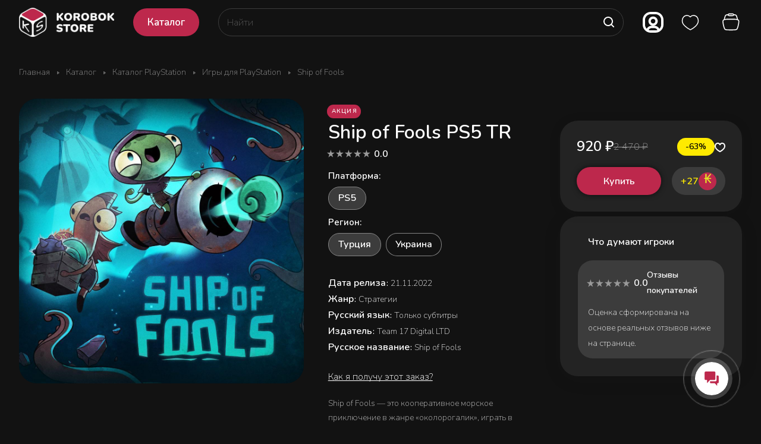

--- FILE ---
content_type: text/html; charset=UTF-8
request_url: https://korobok.store/catalog/katalog-playstation/igry-dlya-playstation/ship-of-fools/
body_size: 43266
content:
<!DOCTYPE html>
<html xmlns="http://www.w3.org/1999/xhtml" xml:lang="ru" lang="ru" class="  ">

<head><link rel="canonical" href="https://korobok.store/catalog/katalog-playstation/igry-dlya-playstation/ship-of-fools/" />
	<!-- Google tag (gtag.js) -->
	<script async src="https://www.googletagmanager.com/gtag/js?id=G-3BLWL0NBWM"></script>
	<script>
		window.dataLayer = window.dataLayer || [];

		function gtag() {
			dataLayer.push(arguments);
		}
		gtag('js', new Date());

		gtag('config', 'G-3BLWL0NBWM');
	</script>
	<!-- Google Tag Manager -->
	<script>
		(function(w, d, s, l, i) {
			w[l] = w[l] || [];
			w[l].push({
				'gtm.start': new Date().getTime(),
				event: 'gtm.js'
			});
			var f = d.getElementsByTagName(s)[0],
				j = d.createElement(s),
				dl = l != 'dataLayer' ? '&l=' + l : '';
			j.async = true;
			j.src =
				'https://www.googletagmanager.com/gtm.js?id=' + i + dl;
			f.parentNode.insertBefore(j, f);
		})(window, document, 'script', 'dataLayer', 'GTM-MPWBN22');
	</script>
	<!-- End Google Tag Manager -->
	<title>Купить Ship of Fools для PlayStation - Korobok.store</title>
	<meta name="viewport" content="initial-scale=1.0, width=device-width" />
	<meta name="HandheldFriendly" content="true" />
	<meta name="yes" content="yes" />
	<meta name="apple-mobile-web-app-status-bar-style" content="black" />
	<meta name="SKYPE_TOOLBAR" content="SKYPE_TOOLBAR_PARSER_COMPATIBLE" />
	<meta http-equiv="Content-Type" content="text/html; charset=UTF-8" />
<meta name="keywords" content="Купить Ship of Fools для PlayStation" />
<meta name="description" content="Купить Ship of Fools для PlayStation" />

<script data-skip-moving="true">(function(w, d) {var v = w.frameCacheVars = {'CACHE_MODE':'HTMLCACHE','storageBlocks':[],'dynamicBlocks':{'4bYrEX':'d41d8cd98f00','options-block':'d41d8cd98f00','header-buffered-logo1':'2623c10c37db','bSMmFC':'e2eba6cb545d','cabinet-link1':'d41d8cd98f00','favorite-link1':'d41d8cd98f00','basket-link1':'d41d8cd98f00','header-buffered-fixed-logo1':'2623c10c37db','mAsMXW':'c6d8d2dd8b0d','cabinet-link2':'d41d8cd98f00','favorite-link2':'d41d8cd98f00','basket-link2':'d41d8cd98f00','header-buffered-mobile-logo1':'2623c10c37db','OJqNfh':'3c6e0af822b4','favorite-link3':'d41d8cd98f00','basket-link3':'d41d8cd98f00','cabinet-link3':'d41d8cd98f00','header-buffered-mobile-logo2':'2623c10c37db','mobilemenu__cabinet1':'d41d8cd98f00','mobilemenu__favorite1':'d41d8cd98f00','mobilemenu__cart1':'d41d8cd98f00','area':'d41d8cd98f00','KSBlai':'d41d8cd98f00','6zLbbW':'80488df1c303','viewed-block':'d41d8cd98f00','footer-subscribe':'d41d8cd98f00','fpSI38':'d41d8cd98f00','bottom-panel-block':'d41d8cd98f00','FIJYHc':'d41d8cd98f00'},'AUTO_UPDATE':true,'AUTO_UPDATE_TTL':'120','version':'2'};var inv = false;if (v.AUTO_UPDATE === false){if (v.AUTO_UPDATE_TTL && v.AUTO_UPDATE_TTL > 0){var lm = Date.parse(d.lastModified);if (!isNaN(lm)){var td = new Date().getTime();if ((lm + v.AUTO_UPDATE_TTL * 1000) >= td){w.frameRequestStart = false;w.preventAutoUpdate = true;return;}inv = true;}}else{w.frameRequestStart = false;w.preventAutoUpdate = true;return;}}var r = w.XMLHttpRequest ? new XMLHttpRequest() : (w.ActiveXObject ? new w.ActiveXObject("Microsoft.XMLHTTP") : null);if (!r) { return; }w.frameRequestStart = true;var m = v.CACHE_MODE; var l = w.location; var x = new Date().getTime();var q = "?bxrand=" + x + (l.search.length > 0 ? "&" + l.search.substring(1) : "");var u = l.protocol + "//" + l.host + l.pathname + q;r.open("GET", u, true);r.setRequestHeader("BX-ACTION-TYPE", "get_dynamic");r.setRequestHeader("X-Bitrix-Composite", "get_dynamic");r.setRequestHeader("BX-CACHE-MODE", m);r.setRequestHeader("BX-CACHE-BLOCKS", v.dynamicBlocks ? JSON.stringify(v.dynamicBlocks) : "");if (inv){r.setRequestHeader("BX-INVALIDATE-CACHE", "Y");}try { r.setRequestHeader("BX-REF", d.referrer || "");} catch(e) {}if (m === "APPCACHE"){r.setRequestHeader("BX-APPCACHE-PARAMS", JSON.stringify(v.PARAMS));r.setRequestHeader("BX-APPCACHE-URL", v.PAGE_URL ? v.PAGE_URL : "");}r.onreadystatechange = function() {if (r.readyState != 4) { return; }var a = r.getResponseHeader("BX-RAND");var b = w.BX && w.BX.frameCache ? w.BX.frameCache : false;if (a != x || !((r.status >= 200 && r.status < 300) || r.status === 304 || r.status === 1223 || r.status === 0)){var f = {error:true, reason:a!=x?"bad_rand":"bad_status", url:u, xhr:r, status:r.status};if (w.BX && w.BX.ready && b){BX.ready(function() {setTimeout(function(){BX.onCustomEvent("onFrameDataRequestFail", [f]);}, 0);});}w.frameRequestFail = f;return;}if (b){b.onFrameDataReceived(r.responseText);if (!w.frameUpdateInvoked){b.update(false);}w.frameUpdateInvoked = true;}else{w.frameDataString = r.responseText;}};r.send();var p = w.performance;if (p && p.addEventListener && p.getEntries && p.setResourceTimingBufferSize){var e = 'resourcetimingbufferfull';var h = function() {if (w.BX && w.BX.frameCache && w.BX.frameCache.frameDataInserted){p.removeEventListener(e, h);}else {p.setResourceTimingBufferSize(p.getEntries().length + 50);}};p.addEventListener(e, h);}})(window, document);</script>


<link href="/bitrix/js/ui/design-tokens/dist/ui.design-tokens.min.css?170496551122911"  rel="stylesheet" />
<link href="/bitrix/js/ui/fonts/opensans/ui.font.opensans.min.css?16688468252320"  rel="stylesheet" />
<link href="/bitrix/js/main/popup/dist/main.popup.bundle.min.css?170134819826598"  rel="stylesheet" />
<link href="/bitrix/templates/aspro-lite/components/bitrix/catalog/main/style.min.css?16720400251064"  rel="stylesheet" />
<link href="/bitrix/templates/aspro-lite/css/animation/animate.min.css?167204002552789"  rel="stylesheet" />
<link href="/bitrix/templates/aspro-lite/components/bitrix/catalog.element/main/style.css?176703740111182"  rel="stylesheet" />
<link href="/bitrix/templates/aspro-lite/css/jquery.fancybox.min.css?167204002513058"  rel="stylesheet" />
<link href="/bitrix/templates/aspro-lite/css/fancybox-gallery.min.css?16720400253528"  rel="stylesheet" />
<link href="/bitrix/templates/aspro-lite/css/detail.min.css?17014191532039"  rel="stylesheet" />
<link href="/bitrix/templates/aspro-lite/vendor/css/carousel/swiper/swiper-bundle.min.css?167204002515817"  rel="stylesheet" />
<link href="/bitrix/templates/aspro-lite/css/slider.swiper.min.css?17014191533088"  rel="stylesheet" />
<link href="/bitrix/templates/aspro-lite/css/slider.min.css?1672040025473"  rel="stylesheet" />
<link href="/bitrix/templates/aspro-lite/css/rounded-columns.min.css?16720400251033"  rel="stylesheet" />
<link href="/bitrix/templates/aspro-lite/css/gallery.min.css?17650528268569"  rel="stylesheet" />
<link href="/bitrix/templates/aspro-lite/css/rating.min.css?1765052826267"  rel="stylesheet" />
<link href="/bitrix/templates/aspro-lite/css/reviews.min.css?1672040025352"  rel="stylesheet" />
<link href="/bitrix/templates/aspro-lite/css/share.min.css?17014191572335"  rel="stylesheet" />
<link href="/bitrix/templates/aspro-lite/css/chars.min.css?17014191573313"  rel="stylesheet" />
<link href="/bitrix/templates/aspro-lite/css/catalog-block.min.css?17014191574094"  rel="stylesheet" />
<link href="/bitrix/templates/aspro-lite/css/back-url.min.css?1701419153723"  rel="stylesheet" />
<link href="/bitrix/templates/aspro-lite/components/bitrix/catalog.comments/catalog/style.min.css?17014191534986"  rel="stylesheet" />
<link href="/bitrix/panel/main/popup.min.css?170134747420774"  rel="stylesheet" />
<link href="/bitrix/components/bitrix/rating.vote/templates/standart_text/style.min.css?16688452501963"  rel="stylesheet" />
<link href="/bitrix/components/aspro/catalog.viewed.lite/templates/main/style.min.css?17014191531661"  rel="stylesheet" />
<link href="/bitrix/templates/aspro-lite/css/blocks/prices.min.css?1672040025517"  rel="stylesheet" />
<link href="/bitrix/templates/aspro-lite/css/blocks/sticker.min.css?17650528261866"  rel="stylesheet" />
<link href="/bitrix/templates/aspro-lite/css/bottom-icons-panel.min.css?17014191651976"  rel="stylesheet" />
<link href="/bitrix/templates/aspro-lite/components/bitrix/catalog.section/catalog_block/style.min.css?17671292796651"  data-template-style="true"  rel="stylesheet" />
<link href="/bitrix/templates/aspro-lite/css/catalog.min.css?17650528267974"  data-template-style="true"  rel="stylesheet" />
<link href="/bitrix/templates/aspro-lite/custom.css?17665946312134"  data-template-style="true"  rel="stylesheet" />
<link href="/bitrix/templates/aspro-lite/css/lite.bootstrap.css?17652686906889"  data-template-style="true"  rel="stylesheet" />
<link href="/bitrix/templates/aspro-lite/vendor/css/ripple.css?1672040025854"  data-template-style="true"  rel="stylesheet" />
<link href="/bitrix/templates/aspro-lite/css/buttons.css?176505282616335"  data-template-style="true"  rel="stylesheet" />
<link href="/bitrix/templates/aspro-lite/css/svg.min.css?16720400252342"  data-template-style="true"  rel="stylesheet" />
<link href="/bitrix/templates/aspro-lite/css/header.css?17652610069402"  data-template-style="true"  rel="stylesheet" />
<link href="/bitrix/templates/aspro-lite/css/footer.min.css?170141915312161"  data-template-style="true"  rel="stylesheet" />
<link href="/bitrix/templates/aspro-lite/css/mobile-header.min.css?16720400254796"  data-template-style="true"  rel="stylesheet" />
<link href="/bitrix/templates/aspro-lite/css/mobile-menu.min.css?17014191534884"  data-template-style="true"  rel="stylesheet" />
<link href="/bitrix/templates/aspro-lite/css/header-fixed.min.css?16720400251077"  data-template-style="true"  rel="stylesheet" />
<link href="/bitrix/templates/aspro-lite/css/page-title-breadcrumb-pagination.min.css?17014191605075"  data-template-style="true"  rel="stylesheet" />
<link href="/bitrix/templates/aspro-lite/css/social-icons.min.css?17014191605841"  data-template-style="true"  rel="stylesheet" />
<link href="/bitrix/templates/aspro-lite/css/left-menu.min.css?17014191601853"  data-template-style="true"  rel="stylesheet" />
<link href="/bitrix/templates/aspro-lite/css/tabs.min.css?17014191534191"  data-template-style="true"  rel="stylesheet" />
<link href="/bitrix/templates/aspro-lite/css/bg-banner.min.css?16720400253081"  data-template-style="true"  rel="stylesheet" />
<link href="/bitrix/templates/aspro-lite/css/item-views.min.css?1672040025473"  data-template-style="true"  rel="stylesheet" />
<link href="/bitrix/templates/aspro-lite/css/blocks/countdown.min.css?17014191531754"  data-template-style="true"  rel="stylesheet" />
<link href="/bitrix/templates/aspro-lite/css/blocks/cross.min.css?1672040025768"  data-template-style="true"  rel="stylesheet" />
<link href="/bitrix/templates/aspro-lite/css/blocks/dark-light-theme.min.css?17657176202591"  data-template-style="true"  rel="stylesheet" />
<link href="/bitrix/templates/aspro-lite/css/blocks/flexbox.min.css?17014191602272"  data-template-style="true"  rel="stylesheet" />
<link href="/bitrix/templates/aspro-lite/css/blocks/grid-list.css?17650528269974"  data-template-style="true"  rel="stylesheet" />
<link href="/bitrix/templates/aspro-lite/css/blocks/hint.css?17650528263302"  data-template-style="true"  rel="stylesheet" />
<link href="/bitrix/templates/aspro-lite/css/blocks/images.min.css?17650528261470"  data-template-style="true"  rel="stylesheet" />
<link href="/bitrix/templates/aspro-lite/css/blocks/line-block.min.css?17014191605189"  data-template-style="true"  rel="stylesheet" />
<link href="/bitrix/templates/aspro-lite/css/blocks/mobile-scrolled.min.css?1701705019918"  data-template-style="true"  rel="stylesheet" />
<link href="/bitrix/templates/aspro-lite/css/blocks/popup.min.css?17014191605515"  data-template-style="true"  rel="stylesheet" />
<link href="/bitrix/templates/aspro-lite/css/blocks/prices.min.css?1672040025517"  data-template-style="true"  rel="stylesheet" />
<link href="/bitrix/templates/aspro-lite/css/blocks/scroller.min.css?16720400251742"  data-template-style="true"  rel="stylesheet" />
<link href="/bitrix/templates/aspro-lite/css/blocks/social-list.min.css?1672040025344"  data-template-style="true"  rel="stylesheet" />
<link href="/bitrix/templates/aspro-lite/css/blocks/sticker.min.css?17650528261866"  data-template-style="true"  rel="stylesheet" />
<link href="/bitrix/templates/aspro-lite/css/blocks/sticky.min.css?1672040025194"  data-template-style="true"  rel="stylesheet" />
<link href="/bitrix/templates/.default/ajax/ajax.min.css?1668845249420"  data-template-style="true"  rel="stylesheet" />
<link href="/bitrix/templates/aspro-lite/css/item-action.min.css?1765213371709"  data-template-style="true"  rel="stylesheet" />
<link href="/bitrix/templates/aspro-lite/css/notice.min.css?17014191603001"  data-template-style="true"  rel="stylesheet" />
<link href="/bitrix/templates/aspro-lite/css/scroll_to_top.min.css?17652834762982"  data-template-style="true"  rel="stylesheet" />
<link href="/bitrix/templates/aspro-lite/components/bitrix/menu/header/style.css?176505282617010"  data-template-style="true"  rel="stylesheet" />
<link href="/bitrix/templates/aspro-lite/css/dropdown-select.min.css?17650528261508"  data-template-style="true"  rel="stylesheet" />
<link href="/bitrix/templates/aspro-lite/components/arturgolubev/search.title/corp/style.min.css?16720400254532"  data-template-style="true"  rel="stylesheet" />
<link href="/local/components/runetlab/switch/templates/.default/style.css?17303804222875"  data-template-style="true"  rel="stylesheet" />
<link href="/bitrix/templates/aspro-lite/components/bitrix/breadcrumb/main/style.min.css?17014191531910"  data-template-style="true"  rel="stylesheet" />
<link href="/bitrix/templates/aspro-lite/components/bitrix/menu/bottom2/style.min.css?17014191531041"  data-template-style="true"  rel="stylesheet" />
<link href="/bitrix/components/aspro/marketing.popup.lite/templates/.default/style.min.css?16688475724844"  data-template-style="true"  rel="stylesheet" />
<link href="/bitrix/templates/aspro-lite/styles.css?175378966831783"  data-template-style="true"  rel="stylesheet" />
<link href="/bitrix/templates/aspro-lite/template_styles.css?176505282630050"  data-template-style="true"  rel="stylesheet" />
<link href="/bitrix/templates/aspro-lite/css/form.min.css?176537637621978"  data-template-style="true"  rel="stylesheet" />
<link href="/bitrix/templates/aspro-lite/css/colored.min.css?17652135616274"  data-template-style="true"  rel="stylesheet" />
<link href="/bitrix/templates/aspro-lite/css/responsive.min.css?16720400251282"  data-template-style="true"  rel="stylesheet" />
<link href="/bitrix/templates/aspro-lite/css/custom.css?176712943115988"  data-template-style="true"  rel="stylesheet" />
<link href="/bitrix/components/aspro/theme.lite/css/user_font_s1.css?1769260375147"  data-template-style="true"  rel="stylesheet" />
<script>if(!window.BX)window.BX={};if(!window.BX.message)window.BX.message=function(mess){if(typeof mess==='object'){for(let i in mess) {BX.message[i]=mess[i];} return true;}};</script>
<script>(window.BX||top.BX).message({'JS_CORE_LOADING':'Загрузка...','JS_CORE_NO_DATA':'- Нет данных -','JS_CORE_WINDOW_CLOSE':'Закрыть','JS_CORE_WINDOW_EXPAND':'Развернуть','JS_CORE_WINDOW_NARROW':'Свернуть в окно','JS_CORE_WINDOW_SAVE':'Сохранить','JS_CORE_WINDOW_CANCEL':'Отменить','JS_CORE_WINDOW_CONTINUE':'Продолжить','JS_CORE_H':'ч','JS_CORE_M':'м','JS_CORE_S':'с','JSADM_AI_HIDE_EXTRA':'Скрыть лишние','JSADM_AI_ALL_NOTIF':'Показать все','JSADM_AUTH_REQ':'Требуется авторизация!','JS_CORE_WINDOW_AUTH':'Войти','JS_CORE_IMAGE_FULL':'Полный размер'});</script>

<script src="/bitrix/js/main/core/core.min.js?1704965610221146"></script>

<script>BX.setJSList(['/bitrix/js/main/core/core_ajax.js','/bitrix/js/main/core/core_promise.js','/bitrix/js/main/polyfill/promise/js/promise.js','/bitrix/js/main/loadext/loadext.js','/bitrix/js/main/loadext/extension.js','/bitrix/js/main/polyfill/promise/js/promise.js','/bitrix/js/main/polyfill/find/js/find.js','/bitrix/js/main/polyfill/includes/js/includes.js','/bitrix/js/main/polyfill/matches/js/matches.js','/bitrix/js/ui/polyfill/closest/js/closest.js','/bitrix/js/main/polyfill/fill/main.polyfill.fill.js','/bitrix/js/main/polyfill/find/js/find.js','/bitrix/js/main/polyfill/matches/js/matches.js','/bitrix/js/main/polyfill/core/dist/polyfill.bundle.js','/bitrix/js/main/core/core.js','/bitrix/js/main/polyfill/intersectionobserver/js/intersectionobserver.js','/bitrix/js/main/lazyload/dist/lazyload.bundle.js','/bitrix/js/main/polyfill/core/dist/polyfill.bundle.js','/bitrix/js/main/parambag/dist/parambag.bundle.js']);
</script>
<script>(window.BX||top.BX).message({'pull_server_enabled':'Y','pull_config_timestamp':'1671472117','pull_guest_mode':'N','pull_guest_user_id':'0'});(window.BX||top.BX).message({'PULL_OLD_REVISION':'Для продолжения корректной работы с сайтом необходимо перезагрузить страницу.'});</script>
<script>(window.BX||top.BX).message({'ADD_BASKET_PROPS_TITLE':'Выберите свойства, добавляемые в корзину','ADD_BASKET_PROPS_BUTTON_TITLE':'Выбрать'});</script>
<script>(window.BX||top.BX).message({'NOTICE_ADDED2CART':'В корзине','NOTICE_CLOSE':'Закрыть','NOTICE_MORE':'и ещё #COUNT# #PRODUCTS#','NOTICE_PRODUCT0':'товаров','NOTICE_PRODUCT1':'товар','NOTICE_PRODUCT2':'товара','NOTICE_ERROR':'Ошибка','NOTICE_REQUEST_ERROR':'Ошибка запроса','NOTICE_AUTHORIZED':'Вы успешно авторизовались','NOTICE_ADDED2COMPARE':'В сравнении','NOTICE_ADDED2FAVORITE':'В избранном','NOTICE_ADDED2SUBSCRIBE':'Вы подписались','NOTICE_REMOVED_FROM_COMPARE':'Удалено из сравнения','NOTICE_REMOVED_FROM_FAVORITE':'Удалено из избранного','NOTICE_REMOVED_FROM_SUBSCRIBE':'Удалено из подписки'});</script>
<script>(window.BX||top.BX).message({'CT_BST_SEARCH_BUTTON2':'Найти','SEARCH_IN_SITE_FULL':'По всему сайту','SEARCH_IN_SITE':'Везде','SEARCH_IN_CATALOG_FULL':'По каталогу','SEARCH_IN_CATALOG':'Каталог'});</script>
<script>(window.BX||top.BX).message({'JS_CORE_LOADING':'Загрузка...','JS_CORE_NO_DATA':'- Нет данных -','JS_CORE_WINDOW_CLOSE':'Закрыть','JS_CORE_WINDOW_EXPAND':'Развернуть','JS_CORE_WINDOW_NARROW':'Свернуть в окно','JS_CORE_WINDOW_SAVE':'Сохранить','JS_CORE_WINDOW_CANCEL':'Отменить','JS_CORE_WINDOW_CONTINUE':'Продолжить','JS_CORE_H':'ч','JS_CORE_M':'м','JS_CORE_S':'с','JSADM_AI_HIDE_EXTRA':'Скрыть лишние','JSADM_AI_ALL_NOTIF':'Показать все','JSADM_AUTH_REQ':'Требуется авторизация!','JS_CORE_WINDOW_AUTH':'Войти','JS_CORE_IMAGE_FULL':'Полный размер'});</script>
<script>(window.BX||top.BX).message({'LANGUAGE_ID':'ru','FORMAT_DATE':'DD.MM.YYYY','FORMAT_DATETIME':'DD.MM.YYYY HH:MI:SS','COOKIE_PREFIX':'BITRIX_SM','SERVER_TZ_OFFSET':'10800','UTF_MODE':'Y','SITE_ID':'s1','SITE_DIR':'/'});</script>


<script  src="/bitrix/cache/js/s1/aspro-lite/kernel_main/kernel_main_v1.js?1767128073213619"></script>
<script src="/bitrix/js/ui/dexie/dist/dexie3.bundle.min.js?170496549588274"></script>
<script src="/bitrix/js/main/core/core_ls.js?166884525010430"></script>
<script src="/bitrix/js/main/core/core_frame_cache.min.js?170496561111307"></script>
<script src="/bitrix/js/pull/protobuf/protobuf.min.js?166884527776433"></script>
<script src="/bitrix/js/pull/protobuf/model.min.js?166884527714190"></script>
<script src="/bitrix/js/rest/client/rest.client.min.js?16688452799240"></script>
<script src="/bitrix/js/pull/client/pull.client.min.js?170496547149554"></script>
<script src="/bitrix/js/main/ajax.min.js?166884524922194"></script>
<script src="https://kit.fontawesome.com/fa87520d41.js"></script>
<script src="/bitrix/js/main/popup/dist/main.popup.bundle.min.js?170496561165711"></script>
<script src="/bitrix/js/main/rating.min.js?170496552812227"></script>
<script>BX.setJSList(['/bitrix/js/main/core/core_fx.js','/bitrix/js/main/pageobject/pageobject.js','/bitrix/js/main/core/core_window.js','/bitrix/js/main/session.js','/bitrix/js/main/date/main.date.js','/bitrix/js/main/core/core_date.js','/bitrix/js/main/utils.js','/bitrix/js/main/dd.js','/bitrix/js/main/core/core_uf.js','/bitrix/js/main/core/core_dd.js','/bitrix/js/main/core/core_tooltip.js','/bitrix/templates/aspro-lite/js/jquery.history.js','/bitrix/templates/aspro-lite/components/bitrix/catalog.element/main/script.js','/bitrix/templates/aspro-lite/js/jquery.fancybox.min.js','/bitrix/templates/aspro-lite/js/slider.swiper.min.js','/bitrix/templates/aspro-lite/vendor/js/carousel/swiper/swiper-bundle.min.js','/bitrix/templates/aspro-lite/js/slider.swiper.galleryEvents.min.js','/bitrix/templates/aspro-lite/js/viewed.min.js','/bitrix/templates/aspro-lite/js/gallery.min.js','/bitrix/templates/aspro-lite/js/conditional/stores_amount.min.js','/bitrix/templates/aspro-lite/js/select_offer_func.min.js','/bitrix/templates/aspro-lite/js/select_offer.min.js','/bitrix/templates/aspro-lite/js/select_offer_load.min.js','/bitrix/templates/aspro-lite/js/jquery.uniform.min.js','/bitrix/templates/aspro-lite/components/bitrix/sale.gift.main.products/main/script.js','/bitrix/templates/aspro-lite/components/bitrix/sale.gift.product/main/script.js','/bitrix/templates/aspro-lite/js/hover-block.min.js','/bitrix/templates/aspro-lite/js/observer.js','/bitrix/templates/aspro-lite/js/lite.bootstrap.js','/bitrix/templates/aspro-lite/vendor/jquery.cookie.js','/bitrix/templates/aspro-lite/vendor/jquery.validate.min.js','/bitrix/templates/aspro-lite/vendor/js/ripple.js','/bitrix/templates/aspro-lite/js/detectmobilebrowser.js','/bitrix/templates/aspro-lite/js/matchMedia.js','/bitrix/templates/aspro-lite/js/jquery.actual.min.js','/bitrix/templates/aspro-lite/js/jquery-ui.min.js','/bitrix/templates/aspro-lite/js/jquery.plugin.min.js','/bitrix/templates/aspro-lite/js/jqModal.js','/bitrix/templates/aspro-lite/js/jquery.countdown.min.js','/bitrix/templates/aspro-lite/js/jquery.countdown-ru.js','/bitrix/templates/aspro-lite/js/scrollTabs.js','/bitrix/templates/aspro-lite/js/blocks/controls.js','/bitrix/templates/aspro-lite/js/blocks/hint.js','/bitrix/templates/aspro-lite/js/blocks/tabs-history.js','/bitrix/templates/aspro-lite/js/general.js','/bitrix/templates/aspro-lite/js/custom.js','/bitrix/templates/aspro-lite/js/metrika.goals.min.js','/bitrix/templates/aspro-lite/js/logo.min.js','/bitrix/templates/aspro-lite/js/item-action.min.js','/bitrix/templates/aspro-lite/js/notice.min.js','/bitrix/templates/aspro-lite/js/scroll_to_top.min.js','/rang/update.js','/local/templates/.default/js/default-avatar.js','/bitrix/templates/aspro-lite/js/steamgift.catalog.js','/bitrix/templates/aspro-lite/components/bitrix/menu/header/script.js','/bitrix/components/arturgolubev/search.title/script.js','/bitrix/templates/aspro-lite/components/arturgolubev/search.title/corp/script.js','/bitrix/templates/aspro-lite/js/searchtitle.min.js','/local/components/runetlab/switch/templates/.default/script.js','/bitrix/templates/aspro-lite/components/bitrix/menu/bottom2/script.js','/bitrix/components/aspro/marketing.popup.lite/templates/.default/script.js','/bitrix/templates/aspro-lite/js/jquery.inputmask.bundle.min.js','/bitrix/templates/aspro-lite/components/bitrix/catalog.comments/catalog/script.js','/bitrix/components/aspro/catalog.viewed.lite/templates/main/script.js','/bitrix/templates/aspro-lite/components/bitrix/subscribe.edit/footer_compact/script.js']);</script>
<script>
					(function () {
						"use strict";

						var counter = function ()
						{
							var cookie = (function (name) {
								var parts = ("; " + document.cookie).split("; " + name + "=");
								if (parts.length == 2) {
									try {return JSON.parse(decodeURIComponent(parts.pop().split(";").shift()));}
									catch (e) {}
								}
							})("BITRIX_CONVERSION_CONTEXT_s1");

							if (cookie && cookie.EXPIRE >= BX.message("SERVER_TIME"))
								return;

							var request = new XMLHttpRequest();
							request.open("POST", "/bitrix/tools/conversion/ajax_counter.php", true);
							request.setRequestHeader("Content-type", "application/x-www-form-urlencoded");
							request.send(
								"SITE_ID="+encodeURIComponent("s1")+
								"&sessid="+encodeURIComponent(BX.bitrix_sessid())+
								"&HTTP_REFERER="+encodeURIComponent(document.referrer)
							);
						};

						if (window.frameRequestStart === true)
							BX.addCustomEvent("onFrameDataReceived", counter);
						else
							BX.ready(counter);
					})();
				</script>
<script src="https://www.google.com/recaptcha/api.js?render=6LeYYScsAAAAAAKxoqVJHwbEmYEmV1S690XR4kDF"></script>
<script>window.recaptcha = { siteKey: "6LeYYScsAAAAAAKxoqVJHwbEmYEmV1S690XR4kDF", tokenLifeTime: 100 };</script>
<script src="/bitrix/js/b01110011.recaptcha/script.js?t=1769653334"></script>
<style>.grecaptcha-badge {display: none;}</style>
<script>BX.message({'JS_REQUIRED':'Заполните это поле!','JS_FORMAT':'Неверный формат!','JS_FILE_EXT':'Недопустимое расширение файла!','JS_PASSWORD_COPY':'Пароли не совпадают!','JS_PASSWORD_LENGTH':'Минимум 6 символов!','JS_ERROR':'Неверно заполнено поле!','JS_FILE_SIZE':'Максимальный размер 5мб!','JS_FILE_BUTTON_NAME':'Выберите файл','JS_FILE_DEFAULT':'Файл не найден','JS_DATE':'Некорректная дата!','JS_DATETIME':'Некорректная дата/время!','JS_REQUIRED_LICENSES':'Согласитесь с условиями','S_CALLBACK':'Заказать звонок','S_QUESTION':'Задать вопрос','S_ASK_QUESTION':'Задать вопрос','S_FEEDBACK':'Оставить отзыв','ERROR_INCLUDE_MODULE_DIGITAL_TITLE':'Ошибка подключения модуля &laquo;Аспро: ЛайтШоп&raquo;','ERROR_INCLUDE_MODULE_DIGITAL_TEXT':'Ошибка подключения модуля &laquo;Аспро: ЛайтШоп&raquo;.<br />Пожалуйста установите модуль и повторите попытку','S_SERVICES':'Наши услуги','S_SERVICES_SHORT':'Услуги','S_TO_ALL_SERVICES':'Все услуги','S_CATALOG':'Каталог товаров','S_CATALOG_SHORT':'Каталог','S_TO_ALL_CATALOG':'Весь каталог','S_CATALOG_FAVORITES':'Наши товары','S_CATALOG_FAVORITES_SHORT':'Товары','S_NEWS':'Новости','S_TO_ALL_NEWS':'Все новости','S_COMPANY':'О компании','S_OTHER':'Прочее','S_CONTENT':'Контент','T_JS_ARTICLE':'Артикул: ','T_JS_NAME':'Наименование: ','T_JS_PRICE':'Цена: ','T_JS_QUANTITY':'Количество: ','T_JS_SUMM':'Сумма: ','FANCY_CLOSE':'Закрыть','FANCY_NEXT':'Вперед','FANCY_PREV':'Назад','CUSTOM_COLOR_CHOOSE':'Выбрать','CUSTOM_COLOR_CANCEL':'Отмена','S_MOBILE_MENU':'Меню','DIGITAL_T_MENU_BACK':'Назад','DIGITAL_T_MENU_CALLBACK':'Обратная связь','DIGITAL_T_MENU_CONTACTS_TITLE':'Будьте на связи','TITLE_BASKET':'В корзине товаров на #SUMM#','BASKET_SUMM':'#SUMM#','EMPTY_BASKET':'Корзина пуста','TITLE_BASKET_EMPTY':'Корзина пуста','BASKET':'Корзина','SEARCH_TITLE':'Поиск','SOCIAL_TITLE':'Оставайтесь на связи','LOGIN':'Войти','MY_CABINET':'Кабинет','SUBSCRIBE_TITLE':'Будьте всегда в курсе','HEADER_SCHEDULE':'Время работы','SEO_TEXT':'SEO описание','COMPANY_IMG':'Картинка компании','COMPANY_TEXT':'Описание компании','JS_RECAPTCHA_ERROR':'Пройдите проверку','JS_PROCESSING_ERROR':'Согласитесь с условиями!','CONFIG_SAVE_SUCCESS':'Настройки сохранены','CONFIG_SAVE_FAIL':'Ошибка сохранения настроек','CLEAR_FILE':'Отменить','ALL_SECTIONS_PROJECT':'Все проекты','RELOAD_PAGE':'Обновить страницу','REFRESH':'Поменять картинку','RECAPTCHA_TEXT':'Подтвердите, что вы не робот','SHOW':'Еще','HIDE':'Скрыть','FILTER_EXPAND_VALUES':'Показать все','FILTER_HIDE_VALUES':'Свернуть','COUNTDOWN_SEC':'сек','COUNTDOWN_MIN':'мин','COUNTDOWN_HOUR':'час','COUNTDOWN_DAY0':'дн','COUNTDOWN_DAY1':'дн','COUNTDOWN_DAY2':'дн','COUNTDOWN_WEAK0':'Недель','COUNTDOWN_WEAK1':'Неделя','COUNTDOWN_WEAK2':'Недели','COUNTDOWN_MONTH0':'Месяцев','COUNTDOWN_MONTH1':'Месяц','COUNTDOWN_MONTH2':'Месяца','COUNTDOWN_YEAR0':'Лет','COUNTDOWN_YEAR1':'Год','COUNTDOWN_YEAR2':'Года','COUNTDOWN_COMPACT_SEC':'с','COUNTDOWN_COMPACT_MIN':'м','COUNTDOWN_COMPACT_HOUR':'ч','COUNTDOWN_COMPACT_DAY':'д','COUNTDOWN_COMPACT_WEAK':'н','COUNTDOWN_COMPACT_MONTH':'м','COUNTDOWN_COMPACT_YEAR0':'л','COUNTDOWN_COMPACT_YEAR1':'г','BASKET_PRINT_BUTTON':'Распечатать','BASKET_CLEAR_ALL_BUTTON':'Очистить','BASKET_QUICK_ORDER_BUTTON':'Быстрый заказ','BASKET_CONTINUE_BUTTON':'Продолжить покупки','BASKET_ORDER_BUTTON':'Оформить заказ','SHARE_BUTTON':'Поделиться','BASKET_CHANGE_TITLE':'Ваш заказ','BASKET_CHANGE_LINK':'Изменить','MORE_INFO_SKU':'Купить','ITEM_ECONOMY':'Экономия','ITEM_ARTICLE':'Артикул: ','JS_FORMAT_ORDER':'имеет неверный формат','JS_BASKET_COUNT_TITLE':'В корзине товаров на SUMM','POPUP_VIDEO':'Видео','POPUP_GIFT_TEXT':'Нашли что-то особенное? Намекните другу о подарке!','ORDER_FIO_LABEL':'Ф.И.О.','ORDER_PHONE_LABEL':'Телефон','ORDER_REGISTER_BUTTON':'Регистрация','PRICES_TYPE':'Варианты цен','FILTER_HELPER_VALUES':' знач.','SHOW_MORE_SCU_MAIN':'Еще #COUNT#','SHOW_MORE_SCU_1':'предложение','SHOW_MORE_SCU_2':'предложения','SHOW_MORE_SCU_3':'предложений','PARENT_ITEM_NOT_FOUND':'Не найден основной товар для услуги в корзине. Обновите страницу и попробуйте снова.','S_FAVORITE':'Избранное','S_COMPARE':'Сравнение'})</script>
<style>html {--border-radius:8px;--theme-base-color:#bd284c;--theme-base-opacity-color:#bd284c1a;--theme-more-color:#bd284c;--theme-outer-border-radius:8px;--theme-text-transform:none;--theme-letter-spacing:normal;--theme-button-font-size:0%;--theme-button-padding-2px:0%;--theme-button-padding-1px:0%;--theme-more-color-hue:346;--theme-more-color-saturation:65%;--theme-more-color-lightness:45%;--theme-base-color-hue:346;--theme-base-color-saturation:65%;--theme-base-color-lightness:45%;--theme-lightness-hover-diff:6%;}</style>
<link href="https://fonts.gstatic.com" rel="preconnect" crossorigin>
<link href="https://fonts.googleapis.com/css2?family=Nunito:wght@200;600&display=swap" rel="preload" as="style" crossorigin>
<link href="https://fonts.googleapis.com/css2?family=Nunito:wght@200;600&display=swap" rel="stylesheet" crossorigin>
<style>html {font-size:16px;--theme-font-family:;--theme-font-title-family:var(--theme-font-family);--theme-font-title-weight:600;}</style>
<style>html {--theme-page-width: 1500px;--theme-page-width-padding: 32px}</style>

			<script data-skip-moving="true" src="/bitrix/js/main/jquery/jquery-3.6.0.min.js"></script>
			<script data-skip-moving="true" src="/bitrix/templates/aspro-lite/js/speed.min.js?=1672040025"></script>
		
<link href="/bitrix/templates/aspro-lite/css/print.min.css?167204002512929" data-template-style="true" rel="stylesheet" media="print">
<script>window.lazySizesConfig = window.lazySizesConfig || {};lazySizesConfig.loadMode = 1;lazySizesConfig.expand = 200;lazySizesConfig.expFactor = 1;lazySizesConfig.hFac = 0.1;window.lazySizesConfig.loadHidden = false;</script>
<script src="/bitrix/templates/aspro-lite/vendor/lazysizes.min.js" data-skip-moving="true" defer=""></script>
<script src="/bitrix/templates/aspro-lite/vendor/ls.unveilhooks.min.js" data-skip-moving="true" defer=""></script>
<link rel="shortcut icon" href="/favicon.png" type="image/png" />
<link rel="apple-touch-icon" sizes="180x180" href="/upload/CLite/b68/c2343pvz3n1gz2xertaubp84a02e37dp.png" />
<link href="/rang/update.css" rel="stylesheet">
<style>.ps-switch{display:none;}</style>
<meta property="og:description" content="Ship of Fools — это кооперативное морское приключение в жанре «околорогалик», играть в котором предстоит за Глупцов, единственных существ, которым хватает глупости странствовать по морям. Великий маяк разрушен, и Архипелаг остался беззащитным перед грядущей бурей губительных сил.
Вам с командой предстоит бороздить морские просторы на борту корабля Stormstrider. Заряжайте пушки, поднимайте паруса и готовьтесь отражать нападения морских чудовищ и защищать свой дом от всемогущего Аквапокалипсиcа.
Ship of Fools — это кооперативная игра в духе классических «околорогаликов». Игроки берут на себя роль отважных капитанов и отправляются громить морских чудовищ из могучих пушек, искать таинственные артефакты и спасать мир от ужасной катастрофы.
Находите затерянные сокровища и укромные магазины на островах Архипелага, но берегитесь! Бесконечный шторм постоянно перемещается и может внезапно перекрыть путь. Вам придется решать, когда скорректировать курс, избегая ярости шторма, а когда рискнуть наведаться в самое его сердце. 
Если вы не хотите ни с кем делить славу покорителя опасных морей, выбирайте одиночный режим. Как поется в старой моряцкой песне: лучше вовсе без команды, чем набрать кого попало.
Каждый заход в игру будет приносить с собой что-то новое, будь то товарищи-глупцы, уникальные артефакты, противники или острова. Каждый раз необходимо будет набраться сил, чтобы достойно встретить чудовищные порождения морских глубин.
Ключевые особенности
•	Участвуйте в хаотичных морских баталиях в одиночку или вместе с товарищем
•	Побеждайте колоссальных левиафанов, способных заставить попотеть даже самых отчаянных морских волков
•	Прокладывайте курс между островами Архипелага или рискните проникнуть в глубь Бесконечного шторма
•	Сыграйте за одного из глупцов, у каждого из которых свои особые способности
•	Находите артефакты, которых в игре больше 100, и собирайте из них мощные комбинации
•	Любуйтесь нарисованной от руки графикой, прекрасно передающей романтику морских приключений" />
<meta property="og:image" content="https://korobok.store:443/upload/iblock/1c9/iu8nkt63e99haheo8towxna6dmthe1m2.png" />
<link rel="image_src" href="https://korobok.store:443/upload/iblock/1c9/iu8nkt63e99haheo8towxna6dmthe1m2.png"  />
<meta property="og:title" content="Купить Ship of Fools для PlayStation - Korobok.store" />
<meta property="og:type" content="website" />
<meta property="og:url" content="https://korobok.store:443/catalog/katalog-playstation/igry-dlya-playstation/ship-of-fools/" />



<script  src="/bitrix/cache/js/s1/aspro-lite/template_3e23797ffac6f8c92b5e5bc62b158656/template_3e23797ffac6f8c92b5e5bc62b158656_v1.js?1769242500432590"></script>
<script  src="/bitrix/cache/js/s1/aspro-lite/page_e813b96b8f5a61f3b6bb28cbb0c60e67/page_e813b96b8f5a61f3b6bb28cbb0c60e67_v1.js?1768375645323178"></script>
<script  src="/bitrix/cache/js/s1/aspro-lite/default_75eddb9e03ff4343e83dca46ed1adb4c/default_75eddb9e03ff4343e83dca46ed1adb4c_v1.js?17671255128624"></script>
<script  src="/bitrix/cache/js/s1/aspro-lite/default_17b6e8c66305f75a871b980dc344574e/default_17b6e8c66305f75a871b980dc344574e_v1.js?17671255123724"></script>
<script  src="/bitrix/cache/js/s1/aspro-lite/default_b8e54239f25e37ae6906eda6e5798d68/default_b8e54239f25e37ae6906eda6e5798d68_v1.js?1767125512762"></script>
<script>var _ba = _ba || []; _ba.push(["aid", "dfeb321b1324b4a362671ddfedc26325"]); _ba.push(["host", "korobok.store"]); _ba.push(["ad[ct][item]", "[base64]"]);_ba.push(["ad[ct][user_id]", function(){return BX.message("USER_ID") ? BX.message("USER_ID") : 0;}]);_ba.push(["ad[ct][recommendation]", function() {var rcmId = "";var cookieValue = BX.getCookie("BITRIX_SM_RCM_PRODUCT_LOG");var productId = 20224;var cItems = [];var cItem;if (cookieValue){cItems = cookieValue.split(".");}var i = cItems.length;while (i--){cItem = cItems[i].split("-");if (cItem[0] == productId){rcmId = cItem[1];break;}}return rcmId;}]);_ba.push(["ad[ct][v]", "2"]);(function() {var ba = document.createElement("script"); ba.type = "text/javascript"; ba.async = true;ba.src = (document.location.protocol == "https:" ? "https://" : "http://") + "bitrix.info/ba.js";var s = document.getElementsByTagName("script")[0];s.parentNode.insertBefore(ba, s);})();</script>


					<style>html {--header-height:130px;}</style>	<!--<script async src="https://cdn.kealabs.com/korobok_store/loader.js"></script> -->
	<!-- Yandex.Metrika counter -->
	<script>
		(function(m, e, t, r, i, k, a) {
			m[i] = m[i] || function() {
				(m[i].a = m[i].a || []).push(arguments)
			};
			m[i].l = 1 * new Date();
			for (var j = 0; j < document.scripts.length; j++) {
				if (document.scripts[j].src === r) {
					return;
				}
			}
			k = e.createElement(t), a = e.getElementsByTagName(t)[0], k.async = 1, k.src = r, a.parentNode.insertBefore(k, a)
		})
		(window, document, "script", "https://mc.yandex.ru/metrika/tag.js", "ym");

		ym(87190337, "init", {
			clickmap: true,
			trackLinks: true,
			accurateTrackBounce: true,
			webvisor: true,
			ecommerce: "dataLayer"
		});
	</script>
	<noscript>
		<div><img class="lazyload "  src="[data-uri]" data-src="https://mc.yandex.ru/watch/87190337" style="position:absolute; left:-9999px;" alt="" /></div>
	</noscript>
	<!-- /Yandex.Metrika counter -->
	<!-- Top.Mail.Ru counter -->
	<script>
		var _tmr = window._tmr || (window._tmr = []);
		_tmr.push({
			id: "3264912",
			type: "pageView",
			start: (new Date()).getTime()
		});
		(function(d, w, id) {
			if (d.getElementById(id)) return;
			var ts = d.createElement("script");
			ts.type = "text/javascript";
			ts.async = true;
			ts.id = id;
			ts.src = "https://top-fwz1.mail.ru/js/code.js";
			var f = function() {
				var s = d.getElementsByTagName("script")[0];
				s.parentNode.insertBefore(ts, s);
			};
			if (w.opera == "[object Opera]") {
				d.addEventListener("DOMContentLoaded", f, false);
			} else {
				f();
			}
		})(document, window, "tmr-code");
	</script>
	<noscript>
		<div><img class="lazyload "  src="[data-uri]" data-src="https://top-fwz1.mail.ru/counter?id=3264912;js=na" style="position:absolute;left:-9999px;" alt="Top.Mail.Ru" /></div>
	</noscript>
	<!-- /Top.Mail.Ru counter -->
	<!-- Bitrix24 Chat -->
	<script>
		(function(w, d, u) {
			var s = d.createElement('script');
			s.async = true;
			s.src = u + '?' + (Date.now() / 60000 | 0);
			var h = d.getElementsByTagName('script')[0];
			h.parentNode.insertBefore(s, h);
		})(window, document, 'https://cdn-ru.bitrix24.ru/b23928034/crm/site_button/loader_2_wt4ij2.js');
	</script>
	<!-- /Bitrix24 Chat -->
	<!-- GetReview -->
	<script src="https://app.getreview.io/tags/yb8d8rLcDXDIiyLN/sdk.js" async></script>
	<!-- /GetReview -->
		<script src="https://cdn.jsdelivr.net/npm/driver.js@1.0.1/dist/driver.js.iife.js"></script>
	<link rel="stylesheet" href="https://cdn.jsdelivr.net/npm/driver.js@1.0.1/dist/driver.css" />
</head>

<body class="block-wo-title  site_s1   side_left hide_menu_page region_confirm_normal header_fill_ fixed_y mfixed_y mfixed_view_always title_position_left mmenu_leftside mheader-v1 footer-v2 fill_bg_ header-v3 title-v1 bottom-icons-panel_y with_order with_cabinet with_phones theme-dark" id="main" data-site="/">
	<!-- Google Tag Manager (noscript) -->
	<noscript><iframe src="https://www.googletagmanager.com/ns.html?id=GTM-MPWBN22"
			height="0" width="0" style="display:none;visibility:hidden"></iframe></noscript>
	<!-- End Google Tag Manager (noscript) -->
	<div class="bx_areas"></div>

	
<div id="panel"></div>


<div id="bxdynamic_4bYrEX_start" style="display:none"></div><div id="bxdynamic_4bYrEX_end" style="display:none"></div>						<script data-skip-moving="true">
			var solutionName = 'arLiteOptions';
			var arAsproOptions = window[solutionName] = ({});
			var arAsproCounters = {};
			var arBasketItems = {};
		</script>
		<script src="/bitrix/templates/aspro-lite/js/setTheme.php?site_id=s1&site_dir=/" data-skip-moving="true"></script>
		<script>
		
		if(arAsproOptions.SITE_ADDRESS){
			arAsproOptions.SITE_ADDRESS = arAsproOptions.SITE_ADDRESS.replace(/'/g, "");
		}
		
		window.basketJSParams = window.basketJSParams || [];
		window.dataLayer = window.dataLayer || [];		BX.message({'MIN_ORDER_PRICE_TEXT':'Минимальная сумма заказа 490р, пожалуйста, присмотрите еще что-нибудь :)','LICENSES_TEXT':'Продолжая, вы соглашаетесь с <a href=\"/include/licenses_detail.php\" target=\"_blank\">политикой конфиденциальности<\/a>','OFFER_TEXT':'Продолжая, вы соглашаетесь с <a href=\"/include/offer_detail.php\" target=\"_blank\">публичной офертой<\/a>'});
		arAsproOptions.PAGES.FRONT_PAGE = window[solutionName].PAGES.FRONT_PAGE = "";
		arAsproOptions.PAGES.BASKET_PAGE = window[solutionName].PAGES.BASKET_PAGE = "";
		arAsproOptions.PAGES.ORDER_PAGE = window[solutionName].PAGES.ORDER_PAGE = "";
		arAsproOptions.PAGES.PERSONAL_PAGE = window[solutionName].PAGES.PERSONAL_PAGE = "";
		arAsproOptions.PAGES.CATALOG_PAGE = window[solutionName].PAGES.CATALOG_PAGE = "1";
		</script>
		<div id="bxdynamic_options-block_start" style="display:none"></div><div id="bxdynamic_options-block_end" style="display:none"></div>
<div class="body  hover_">
	<div class="body_media"></div>

		<div class="headers-container">
		<div class="title-v1" data-ajax-block="HEADER" data-ajax-callback="headerInit">
						
<header class="header_3 header  header--narrow ">
	<div class="header__inner  header__inner--no-pt">

		
		<div class="header__main-part   header__main-part--long part-with-search"  data-ajax-load-block="HEADER_MAIN_PART">

							<div class="maxwidth-theme">
			
			<div class="header__main-inner relative part-with-search__inner">

				<div class="header__main-item">
					<div class="line-block line-block--40">
												<div class="logo  line-block__item no-shrinked">
							<div id="bxdynamic_header-buffered-logo1_start" style="display:none"></div><a class="menu-light-icon-fill banner-light-icon-fill" href="/"><img src="/upload/CLite/18b/rn0fnhq6gm7lde8bmvaszm012mr0p70a.png" alt="Korobok.store" title="Korobok.store" data-src="" /></a><div id="bxdynamic_header-buffered-logo1_end" style="display:none"></div>						</div>
					</div>
				</div>

									<div class="header__main-item header__burger menu-dropdown-offset">
						<nav class="mega-menu">
								<div class="catalog_icons_">
		<div class="header-menu__wrapper">
											<div class="header-menu__item unvisible header-menu__item--first header-menu__item--last header-menu__item--dropdown header-menu__item--wide active">
					<a class="header-menu__link--only-catalog fill-use-fff btn btn-default btn--no-rippple btn-lg " href="/catalog/">
						<!-- 							<i class="svg inline " aria-hidden="true"><svg width="16" height="16"><use xlink:href="/bitrix/templates/aspro-lite/images/svg/header_icons.svg?v=1765052826#burger-16-16"></use></svg></i>						 -->
						<span class="header-menu__title font_14">
							Каталог						</span>
						<!--  -->
					</a>
																<div class="header-menu__dropdown-menu dropdown-menu-wrapper dropdown-menu-wrapper--visible ">
							<div class="dropdown-menu-inner rounded-x ">

								
																					<div class="header-menu__wide-limiter scrollbar">
											
																																														
											<ul class="header-menu__dropdown-menu-inner  header-menu__dropdown-menu--grids">
																																						<li class="header-menu__dropdown-item count_ header-menu__dropdown-item--with-dropdown has_img header-menu__dropdown-item--img-LEFT">
                <div class="header-menu__dropdown-item-img  header-menu__dropdown-item-img--LEFT">
				<div class="header-menu__dropdown-item-img-inner">
                    <a href="/catalog/katalog-xbox/">
                                                    <img class="lazyload "  src="[data-uri]" data-src="/upload/resize_cache/iblock/653/56_56_0/ha2bbd7ik12zuioo1g536lnhk4e7ckom.png" alt="Каталог Xbox" title="Каталог Xbox" />
                                            </a>
				</div>
            </div>
            
    <div class="header-menu__wide-item-wrapper">
        <a class="font_16 font_weight--500 dark_link switcher-title header-menu__wide-child-link fill-theme-hover" href="/catalog/katalog-xbox/">
            <span>Каталог Xbox</span>
                            <i class="svg inline  header-menu__wide-submenu-right-arrow fill-dark-light-block only_more_items" aria-hidden="true"><svg width="7" height="5"><use xlink:href="/bitrix/templates/aspro-lite/images/svg/arrows.svg?v=1672040025#down-7-5"></use></svg></i>                    </a>
                                <ul class="header-menu__wide-submenu">
                                                        <li class=" header-menu__wide-submenu-item  header-menu__wide-submenu-item--with-dropdown " >
                        <span class="header-menu__wide-submenu-item-inner">
                            <a class="font_15 dark_link fill-theme-hover fill-dark-light-block header-menu__wide-child-link" href="/catalog/katalog-xbox/igrovaya-valyuta-xbox-ssha/">
                                <span class="header-menu__wide-submenu-item-name">Игровая валюта Xbox</span>&nbsp;&nbsp;&nbsp;&nbsp;&nbsp;&nbsp;<span class="toggle_block"><i class="svg inline down header-menu__wide-submenu-right-arrow menu-arrow bg-opacity-theme-target fill-theme-target " aria-hidden="true"><svg width="7" height="5"><use xlink:href="/bitrix/templates/aspro-lite/images/svg/arrows.svg?v=1672040025#down-7-5"></use></svg></i></span>
                                                                                                    <i class="svg inline  header-menu__wide-submenu-right-arrow fill-dark-light-block only_more_items" aria-hidden="true"><svg width="7" height="5"><use xlink:href="/bitrix/templates/aspro-lite/images/svg/arrows.svg?v=1672040025#down-7-5"></use></svg></i>                                                            </a>
                                                            <div class="submenu-wrapper" style="display:none">
                                    <ul class="header-menu__wide-submenu">
                                                                                    <li class="header-menu__wide-submenu-item ">
                                                <span class="header-menu__wide-submenu-item-inner">
                                                    <a class="font_14 dark_link header-menu__wide-child-link" href="/catalog/katalog-xbox/igrovaya-valyuta-xbox-ssha/apex-legends/"><span class="header-menu__wide-submenu-item-name">Apex Legends™</span></a>
                                                </span>
                                            </li>
                                                                                    <li class="header-menu__wide-submenu-item ">
                                                <span class="header-menu__wide-submenu-item-inner">
                                                    <a class="font_14 dark_link header-menu__wide-child-link" href="/catalog/katalog-xbox/igrovaya-valyuta-xbox-ssha/call-of-duty/"><span class="header-menu__wide-submenu-item-name">Call of Duty®</span></a>
                                                </span>
                                            </li>
                                                                                    <li class="header-menu__wide-submenu-item ">
                                                <span class="header-menu__wide-submenu-item-inner">
                                                    <a class="font_14 dark_link header-menu__wide-child-link" href="/catalog/katalog-xbox/igrovaya-valyuta-xbox-ssha/ea-sports-fc-25/"><span class="header-menu__wide-submenu-item-name">EA SPORTS FC™ 25</span></a>
                                                </span>
                                            </li>
                                                                                    <li class="header-menu__wide-submenu-item ">
                                                <span class="header-menu__wide-submenu-item-inner">
                                                    <a class="font_14 dark_link header-menu__wide-child-link" href="/catalog/katalog-xbox/igrovaya-valyuta-xbox-ssha/fortnite/"><span class="header-menu__wide-submenu-item-name">Fortnite</span></a>
                                                </span>
                                            </li>
                                                                                    <li class="header-menu__wide-submenu-item ">
                                                <span class="header-menu__wide-submenu-item-inner">
                                                    <a class="font_14 dark_link header-menu__wide-child-link" href="/catalog/katalog-xbox/igrovaya-valyuta-xbox-ssha/warface-clutch/"><span class="header-menu__wide-submenu-item-name">Warface: Clutch</span></a>
                                                </span>
                                            </li>
                                                                                    <li class="header-menu__wide-submenu-item ">
                                                <span class="header-menu__wide-submenu-item-inner">
                                                    <a class="font_14 dark_link header-menu__wide-child-link" href="/catalog/katalog-xbox/igrovaya-valyuta-xbox-ssha/world-of-tanks-modern-armor/"><span class="header-menu__wide-submenu-item-name">World of Tanks</span></a>
                                                </span>
                                            </li>
                                                                            </ul>
                                </div>
                                                    </span>
                    </li>
                                                                            <li class=" header-menu__wide-submenu-item  header-menu__wide-submenu-item--with-dropdown " >
                        <span class="header-menu__wide-submenu-item-inner">
                            <a class="font_15 dark_link fill-theme-hover fill-dark-light-block header-menu__wide-child-link" href="/catalog/katalog-xbox/podpiski-xbox-game-pass/">
                                <span class="header-menu__wide-submenu-item-name">Подписки Game Pass</span>&nbsp;&nbsp;&nbsp;&nbsp;&nbsp;&nbsp;<span class="toggle_block"><i class="svg inline down header-menu__wide-submenu-right-arrow menu-arrow bg-opacity-theme-target fill-theme-target " aria-hidden="true"><svg width="7" height="5"><use xlink:href="/bitrix/templates/aspro-lite/images/svg/arrows.svg?v=1672040025#down-7-5"></use></svg></i></span>
                                                                                                    <i class="svg inline  header-menu__wide-submenu-right-arrow fill-dark-light-block only_more_items" aria-hidden="true"><svg width="7" height="5"><use xlink:href="/bitrix/templates/aspro-lite/images/svg/arrows.svg?v=1672040025#down-7-5"></use></svg></i>                                                            </a>
                                                            <div class="submenu-wrapper" style="display:none">
                                    <ul class="header-menu__wide-submenu">
                                                                                    <li class="header-menu__wide-submenu-item ">
                                                <span class="header-menu__wide-submenu-item-inner">
                                                    <a class="font_14 dark_link header-menu__wide-child-link" href="/catalog/katalog-xbox/podpiski-xbox-game-pass/kody-aktivacii-gpu/"><span class="header-menu__wide-submenu-item-name">Коды активации Game Pass Ultimate</span></a>
                                                </span>
                                            </li>
                                                                            </ul>
                                </div>
                                                    </span>
                    </li>
                                                                            <li class=" header-menu__wide-submenu-item  header-menu__wide-submenu-item--with-dropdown " >
                        <span class="header-menu__wide-submenu-item-inner">
                            <a class="font_15 dark_link fill-theme-hover fill-dark-light-block header-menu__wide-child-link" href="/catalog/katalog-xbox/igry-dlya-xbox-tr/">
                                <span class="header-menu__wide-submenu-item-name">Игры для Xbox (Turkey)</span>&nbsp;&nbsp;&nbsp;&nbsp;&nbsp;&nbsp;<span class="toggle_block"><i class="svg inline down header-menu__wide-submenu-right-arrow menu-arrow bg-opacity-theme-target fill-theme-target " aria-hidden="true"><svg width="7" height="5"><use xlink:href="/bitrix/templates/aspro-lite/images/svg/arrows.svg?v=1672040025#down-7-5"></use></svg></i></span>
                                                                                                    <i class="svg inline  header-menu__wide-submenu-right-arrow fill-dark-light-block only_more_items" aria-hidden="true"><svg width="7" height="5"><use xlink:href="/bitrix/templates/aspro-lite/images/svg/arrows.svg?v=1672040025#down-7-5"></use></svg></i>                                                            </a>
                                                            <div class="submenu-wrapper" style="display:none">
                                    <ul class="header-menu__wide-submenu">
                                                                                    <li class="header-menu__wide-submenu-item ">
                                                <span class="header-menu__wide-submenu-item-inner">
                                                    <a class="font_14 dark_link header-menu__wide-child-link" href="/catalog/katalog-xbox/igry-dlya-xbox-tr/khity-do-1000-xbox/"><span class="header-menu__wide-submenu-item-name">Хиты XBOX Турция до 1000</span></a>
                                                </span>
                                            </li>
                                                                                    <li class="header-menu__wide-submenu-item ">
                                                <span class="header-menu__wide-submenu-item-inner">
                                                    <a class="font_14 dark_link header-menu__wide-child-link" href="/catalog/katalog-xbox/igry-dlya-xbox-tr/khity-do-2000-xbox/"><span class="header-menu__wide-submenu-item-name">Хиты XBOX Турция до 2000</span></a>
                                                </span>
                                            </li>
                                                                                    <li class="header-menu__wide-submenu-item ">
                                                <span class="header-menu__wide-submenu-item-inner">
                                                    <a class="font_14 dark_link header-menu__wide-child-link" href="/catalog/katalog-xbox/igry-dlya-xbox-tr/dopolnenia-xbox/"><span class="header-menu__wide-submenu-item-name">Дополнения Xbox Турция</span></a>
                                                </span>
                                            </li>
                                                                            </ul>
                                </div>
                                                    </span>
                    </li>
                                                                            <li class=" header-menu__wide-submenu-item  header-menu__wide-submenu-item--with-dropdown " >
                        <span class="header-menu__wide-submenu-item-inner">
                            <a class="font_15 dark_link fill-theme-hover fill-dark-light-block header-menu__wide-child-link" href="/catalog/katalog-xbox/igry-dlya-xbox-usa-main/">
                                <span class="header-menu__wide-submenu-item-name">Игры для Xbox (Global)</span>&nbsp;&nbsp;&nbsp;&nbsp;&nbsp;&nbsp;<span class="toggle_block"><i class="svg inline down header-menu__wide-submenu-right-arrow menu-arrow bg-opacity-theme-target fill-theme-target " aria-hidden="true"><svg width="7" height="5"><use xlink:href="/bitrix/templates/aspro-lite/images/svg/arrows.svg?v=1672040025#down-7-5"></use></svg></i></span>
                                                                                                    <i class="svg inline  header-menu__wide-submenu-right-arrow fill-dark-light-block only_more_items" aria-hidden="true"><svg width="7" height="5"><use xlink:href="/bitrix/templates/aspro-lite/images/svg/arrows.svg?v=1672040025#down-7-5"></use></svg></i>                                                            </a>
                                                            <div class="submenu-wrapper" style="display:none">
                                    <ul class="header-menu__wide-submenu">
                                                                                    <li class="header-menu__wide-submenu-item ">
                                                <span class="header-menu__wide-submenu-item-inner">
                                                    <a class="font_14 dark_link header-menu__wide-child-link" href="/catalog/katalog-xbox/igry-dlya-xbox-usa-main/dopolneniya-xbox-ssha/"><span class="header-menu__wide-submenu-item-name">Дополнения Xbox</span></a>
                                                </span>
                                            </li>
                                                                                    <li class="header-menu__wide-submenu-item ">
                                                <span class="header-menu__wide-submenu-item-inner">
                                                    <a class="font_14 dark_link header-menu__wide-child-link" href="/catalog/katalog-xbox/igry-dlya-xbox-usa-main/khity-xbox-usa-do-1000/"><span class="header-menu__wide-submenu-item-name">Хиты XBOX до 1000</span></a>
                                                </span>
                                            </li>
                                                                                    <li class="header-menu__wide-submenu-item ">
                                                <span class="header-menu__wide-submenu-item-inner">
                                                    <a class="font_14 dark_link header-menu__wide-child-link" href="/catalog/katalog-xbox/igry-dlya-xbox-usa-main/khity-xbox-usa-do-2000/"><span class="header-menu__wide-submenu-item-name">Хиты XBOX до 2000</span></a>
                                                </span>
                                            </li>
                                                                            </ul>
                                </div>
                                                    </span>
                    </li>
                                                                            <li class=" header-menu__wide-submenu-item   " >
                        <span class="header-menu__wide-submenu-item-inner">
                            <a class="font_15 dark_link fill-theme-hover fill-dark-light-block header-menu__wide-child-link" href="/catalog/katalog-xbox/skidki-xbox/">
                                <span class="header-menu__wide-submenu-item-name">Скидки Xbox (Turkey)</span>                                                            </a>
                                                    </span>
                    </li>
                                                                            <li class=" header-menu__wide-submenu-item header-menu__wide-submenu-item--last  " >
                        <span class="header-menu__wide-submenu-item-inner">
                            <a class="font_15 dark_link fill-theme-hover fill-dark-light-block header-menu__wide-child-link" href="/catalog/katalog-xbox/skidki-xbox-ssha/">
                                <span class="header-menu__wide-submenu-item-name">Скидки Xbox (Global)</span>                                                            </a>
                                                    </span>
                    </li>
                                                                </ul>
            </div>
</li>																																						<li class="header-menu__dropdown-item count_ header-menu__dropdown-item--with-dropdown active has_img header-menu__dropdown-item--img-LEFT">
                <div class="header-menu__dropdown-item-img  header-menu__dropdown-item-img--LEFT">
				<div class="header-menu__dropdown-item-img-inner">
                    <a href="/catalog/katalog-playstation/">
                                                    <img class="lazyload "  src="[data-uri]" data-src="/upload/resize_cache/iblock/8ee/56_56_0/uhgk15rf91sle0nzgvxju1h2lb36npl3.png" alt="Каталог PlayStation" title="Каталог PlayStation" />
                                            </a>
				</div>
            </div>
            
    <div class="header-menu__wide-item-wrapper">
        <a class="font_16 font_weight--500 dark_link switcher-title header-menu__wide-child-link fill-theme-hover" href="/catalog/katalog-playstation/">
            <span>Каталог PlayStation</span>
                            <i class="svg inline  header-menu__wide-submenu-right-arrow fill-dark-light-block only_more_items" aria-hidden="true"><svg width="7" height="5"><use xlink:href="/bitrix/templates/aspro-lite/images/svg/arrows.svg?v=1672040025#down-7-5"></use></svg></i>                    </a>
                                <ul class="header-menu__wide-submenu">
                                                        <li class=" header-menu__wide-submenu-item   " >
                        <span class="header-menu__wide-submenu-item-inner">
                            <a class="font_15 dark_link fill-theme-hover fill-dark-light-block header-menu__wide-child-link" href="/catalog/katalog-playstation/igrovaya-valyuta-playstation/">
                                <span class="header-menu__wide-submenu-item-name">Игровая валюта PlayStation</span>                                                            </a>
                                                    </span>
                    </li>
                                                                            <li class=" header-menu__wide-submenu-item   " >
                        <span class="header-menu__wide-submenu-item-inner">
                            <a class="font_15 dark_link fill-theme-hover fill-dark-light-block header-menu__wide-child-link" href="/catalog/katalog-playstation/kody-popolneniya-psn/">
                                <span class="header-menu__wide-submenu-item-name">Коды пополнения PSN</span>                                                            </a>
                                                    </span>
                    </li>
                                                                            <li class=" header-menu__wide-submenu-item   " >
                        <span class="header-menu__wide-submenu-item-inner">
                            <a class="font_15 dark_link fill-theme-hover fill-dark-light-block header-menu__wide-child-link" href="/catalog/katalog-playstation/podpiski-playstation-plus/">
                                <span class="header-menu__wide-submenu-item-name">Подписки PS Plus</span>                                                            </a>
                                                    </span>
                    </li>
                                                                            <li class=" header-menu__wide-submenu-item  header-menu__wide-submenu-item--with-dropdown active" >
                        <span class="header-menu__wide-submenu-item-inner">
                            <a class="font_15 dark_link fill-theme-hover fill-dark-light-block header-menu__wide-child-link" href="/catalog/katalog-playstation/igry-dlya-playstation/">
                                <span class="header-menu__wide-submenu-item-name">Игры для PlayStation</span>&nbsp;&nbsp;&nbsp;&nbsp;&nbsp;&nbsp;<span class="toggle_block"><i class="svg inline down header-menu__wide-submenu-right-arrow menu-arrow bg-opacity-theme-target fill-theme-target " aria-hidden="true"><svg width="7" height="5"><use xlink:href="/bitrix/templates/aspro-lite/images/svg/arrows.svg?v=1672040025#down-7-5"></use></svg></i></span>
                                                                                                    <i class="svg inline  header-menu__wide-submenu-right-arrow fill-dark-light-block only_more_items" aria-hidden="true"><svg width="7" height="5"><use xlink:href="/bitrix/templates/aspro-lite/images/svg/arrows.svg?v=1672040025#down-7-5"></use></svg></i>                                                            </a>
                                                            <div class="submenu-wrapper" style="display:none">
                                    <ul class="header-menu__wide-submenu">
                                                                                    <li class="header-menu__wide-submenu-item ">
                                                <span class="header-menu__wide-submenu-item-inner">
                                                    <a class="font_14 dark_link header-menu__wide-child-link" href="/catalog/katalog-playstation/igry-dlya-playstation/khity-do-1000-ps/"><span class="header-menu__wide-submenu-item-name">Хиты PlayStation до 1000 руб</span></a>
                                                </span>
                                            </li>
                                                                                    <li class="header-menu__wide-submenu-item ">
                                                <span class="header-menu__wide-submenu-item-inner">
                                                    <a class="font_14 dark_link header-menu__wide-child-link" href="/catalog/katalog-playstation/igry-dlya-playstation/khity-do-2000-ps/"><span class="header-menu__wide-submenu-item-name">Хиты PlayStation до 2000 руб</span></a>
                                                </span>
                                            </li>
                                                                            </ul>
                                </div>
                                                    </span>
                    </li>
                                                                            <li class=" header-menu__wide-submenu-item   " >
                        <span class="header-menu__wide-submenu-item-inner">
                            <a class="font_15 dark_link fill-theme-hover fill-dark-light-block header-menu__wide-child-link" href="/catalog/katalog-playstation/dopolneniya-playstation/">
                                <span class="header-menu__wide-submenu-item-name">Дополнения PlayStation</span>                                                            </a>
                                                    </span>
                    </li>
                                                                            <li class=" header-menu__wide-submenu-item header-menu__wide-submenu-item--last  " >
                        <span class="header-menu__wide-submenu-item-inner">
                            <a class="font_15 dark_link fill-theme-hover fill-dark-light-block header-menu__wide-child-link" href="/catalog/katalog-playstation/skidki-playstation/">
                                <span class="header-menu__wide-submenu-item-name">Скидки PlayStation</span>                                                            </a>
                                                    </span>
                    </li>
                                                                </ul>
            </div>
</li>																																						<li class="header-menu__dropdown-item count_ header-menu__dropdown-item--with-dropdown header-menu__dropdown-item--img-LEFT">
    
    <div class="header-menu__wide-item-wrapper">
        <a class="font_16 font_weight--500 dark_link switcher-title header-menu__wide-child-link fill-theme-hover" href="/catalog/predzakazy/">
            <span>Выгодные предзаказы</span>
                            <i class="svg inline  header-menu__wide-submenu-right-arrow fill-dark-light-block only_more_items" aria-hidden="true"><svg width="7" height="5"><use xlink:href="/bitrix/templates/aspro-lite/images/svg/arrows.svg?v=1672040025#down-7-5"></use></svg></i>                    </a>
                                <ul class="header-menu__wide-submenu">
                                                        <li class=" header-menu__wide-submenu-item   " >
                        <span class="header-menu__wide-submenu-item-inner">
                            <a class="font_15 dark_link fill-theme-hover fill-dark-light-block header-menu__wide-child-link" href="/catalog/predzakazy/predzakazy-playstation-a/">
                                <span class="header-menu__wide-submenu-item-name">Предзаказы PlayStation</span>                                                            </a>
                                                    </span>
                    </li>
                                                                            <li class=" header-menu__wide-submenu-item header-menu__wide-submenu-item--last  " >
                        <span class="header-menu__wide-submenu-item-inner">
                            <a class="font_15 dark_link fill-theme-hover fill-dark-light-block header-menu__wide-child-link" href="/catalog/predzakazy/predzakazy-xbox-a/">
                                <span class="header-menu__wide-submenu-item-name">Предзаказы Xbox</span>                                                            </a>
                                                    </span>
                    </li>
                                                                </ul>
            </div>
</li>																																						<li class="header-menu__dropdown-item count_ header-menu__dropdown-item--with-dropdown has_img header-menu__dropdown-item--img-LEFT">
                <div class="header-menu__dropdown-item-img  header-menu__dropdown-item-img--LEFT">
				<div class="header-menu__dropdown-item-img-inner">
                    <a href="/catalog/katalog-steam/">
                                                    <img class="lazyload "  src="[data-uri]" data-src="/upload/resize_cache/iblock/611/56_56_0/wy6sg9tsdax8h95sdyf5mjskjle318im.png" alt="Каталог Steam" title="Каталог Steam" />
                                            </a>
				</div>
            </div>
            
    <div class="header-menu__wide-item-wrapper">
        <a class="font_16 font_weight--500 dark_link switcher-title header-menu__wide-child-link fill-theme-hover" href="/catalog/katalog-steam/">
            <span>Каталог Steam</span>
                            <i class="svg inline  header-menu__wide-submenu-right-arrow fill-dark-light-block only_more_items" aria-hidden="true"><svg width="7" height="5"><use xlink:href="/bitrix/templates/aspro-lite/images/svg/arrows.svg?v=1672040025#down-7-5"></use></svg></i>                    </a>
                                <ul class="header-menu__wide-submenu">
                                                        <li class=" header-menu__wide-submenu-item  header-menu__wide-submenu-item--with-dropdown " >
                        <span class="header-menu__wide-submenu-item-inner">
                            <a class="font_15 dark_link fill-theme-hover fill-dark-light-block header-menu__wide-child-link" href="/catalog/katalog-steam/igry-steam/">
                                <span class="header-menu__wide-submenu-item-name">Игры Steam</span>&nbsp;&nbsp;&nbsp;&nbsp;&nbsp;&nbsp;<span class="toggle_block"><i class="svg inline down header-menu__wide-submenu-right-arrow menu-arrow bg-opacity-theme-target fill-theme-target " aria-hidden="true"><svg width="7" height="5"><use xlink:href="/bitrix/templates/aspro-lite/images/svg/arrows.svg?v=1672040025#down-7-5"></use></svg></i></span>
                                                                                                    <i class="svg inline  header-menu__wide-submenu-right-arrow fill-dark-light-block only_more_items" aria-hidden="true"><svg width="7" height="5"><use xlink:href="/bitrix/templates/aspro-lite/images/svg/arrows.svg?v=1672040025#down-7-5"></use></svg></i>                                                            </a>
                                                            <div class="submenu-wrapper" style="display:none">
                                    <ul class="header-menu__wide-submenu">
                                                                                    <li class="header-menu__wide-submenu-item ">
                                                <span class="header-menu__wide-submenu-item-inner">
                                                    <a class="font_14 dark_link header-menu__wide-child-link" href="/catalog/katalog-steam/igry-steam/khity-steam-do-1000-rub/"><span class="header-menu__wide-submenu-item-name">Хиты Steam до 1000 руб</span></a>
                                                </span>
                                            </li>
                                                                                    <li class="header-menu__wide-submenu-item ">
                                                <span class="header-menu__wide-submenu-item-inner">
                                                    <a class="font_14 dark_link header-menu__wide-child-link" href="/catalog/katalog-steam/igry-steam/khity-steam-do-2000-rub/"><span class="header-menu__wide-submenu-item-name">Хиты Steam до 2000 руб</span></a>
                                                </span>
                                            </li>
                                                                            </ul>
                                </div>
                                                    </span>
                    </li>
                                                                            <li class=" header-menu__wide-submenu-item header-menu__wide-submenu-item--last  " >
                        <span class="header-menu__wide-submenu-item-inner">
                            <a class="font_15 dark_link fill-theme-hover fill-dark-light-block header-menu__wide-child-link" href="/catalog/katalog-steam/skidki-steam/">
                                <span class="header-menu__wide-submenu-item-name">Скидки Steam</span>                                                            </a>
                                                    </span>
                    </li>
                                                                </ul>
            </div>
</li>																							</ul>

																						</div>
																											</div>
						</div>
														</div>
				
					</div>
	</div>
	<script data-skip-moving="true">
		if (typeof topMenuAction !== 'function') {
			function topMenuAction() {
				//CheckTopMenuPadding();
				//CheckTopMenuOncePadding();
				if (typeof CheckTopMenuDotted !== 'function') {
					let timerID = setInterval(function() {
						if (typeof CheckTopMenuDotted === 'function') {
							CheckTopMenuDotted();
							clearInterval(timerID);
						}
					}, 100);
				} else {
					CheckTopMenuDotted();
				}
			}
		}
	</script>
						</nav>
					</div>
				
								
			<div class="header__main-item flex-1 header__search " data-ajax-load-block="HEADER_TOGGLE_SEARCH">
				
																				<div class="">
										<div class="search-wrapper relative">
		<div id="title-search">
			<form action="/catalog/" class="search search--hastype">
				<button class="search-input-close btn-close fill-dark-light-block" type="button">
					<i class="svg inline clear " aria-hidden="true"><svg width="16" height="16"><use xlink:href="/bitrix/templates/aspro-lite/images/svg/header_icons.svg?v=1765052826#close-16-16"></use></svg></i>				</button>
				<div class="search-input-div">
					<input class="search-input font_16 banner-light-text form-control" id="title-search-input" type="text" name="q" value="" placeholder="Найти" size="40" maxlength="50" autocomplete="off" />
				</div>
				
				<div class="search-button-div">
					<button class="btn btn--no-rippple btn-clear-search fill-dark-light-block banner-light-icon-fill light-opacity-hover" type="reset" name="rs">
						<i class="svg inline clear " aria-hidden="true"><svg width="9" height="9"><use xlink:href="/bitrix/templates/aspro-lite/images/svg/header_icons.svg?v=1765052826#close-9-9"></use></svg></i>					</button>

					<button class="btn btn-search btn--no-rippple fill-dark-light-block banner-light-icon-fill light-opacity-hover" type="submit" name="s" value="Найти">
						<i class="svg inline search " aria-hidden="true"><svg width="18" height="18"><use xlink:href="/bitrix/templates/aspro-lite/images/svg/header_icons.svg?v=1765052826#search-18-18"></use></svg></i>					</button>
				</div>
			</form>
		</div>
	</div>

<script>
	var jsControl = new JCTitleSearch2({
		//'WAIT_IMAGE': '/bitrix/themes/.default/images/wait.gif',
		'AJAX_PAGE' : '/catalog/katalog-playstation/igry-dlya-playstation/ship-of-fools/',
		'CONTAINER_ID': 'title-search',
		'INPUT_ID': 'title-search-input',
		'INPUT_ID_TMP': 'title-search-input',
		'MIN_QUERY_LEN': 2
	});
</script>								</div>
													
				
			</div>


							
				<div class="header__main-item">
					<div class="line-block line-block--40">
                        <div class="line-block__item">
                            <div id="bxdynamic_bSMmFC_start" style="display:none"></div><form action="#" method="post">
    <div style="position: relative">
        <svg class="icon-left" xmlns="http://www.w3.org/2000/svg" viewBox="0 0 50 50" width="30px" height="30px">
            <path d="M18.011,22.515l0.007,17.254l3.894,1.236l3.894,1.236l0.012-14.685 c0.015-13.865,0.017-14.697,0.056-14.891c0.058-0.283,0.109-0.445,0.186-0.622c0.268-0.595,0.731-0.842,1.294-0.685 c0.825,0.227,1.299,0.827,1.473,1.863c0.08,0.481,0.087,0.972,0.087,6.828v5.825l0.23,0.109c0.501,0.232,1.166,0.467,1.688,0.59 c3.256,0.767,5.675-0.789,6.487-4.17c0.227-0.948,0.322-1.969,0.293-3.215c-0.039-1.749-0.232-3.089-0.617-4.262 c-0.607-1.865-1.705-3.299-3.413-4.46C32.13,9.48,30.449,8.73,27.73,7.857c-3.413-1.096-6.751-2.008-9.09-2.484 c-0.298-0.06-0.564-0.109-0.588-0.109C18.006,5.264,18.006,5.578,18.011,22.515z M12.322,27.583 c-2.296,0.815-4.804,1.708-5.576,1.981c-2.029,0.721-2.228,0.793-2.709,0.989c-1.376,0.559-2.554,1.193-3.186,1.715 c-0.23,0.191-0.438,0.45-0.564,0.704c-0.157,0.314-0.189,0.467-0.177,0.835c0.01,0.259,0.022,0.331,0.085,0.501 c0.138,0.38,0.423,0.772,0.801,1.103c0.522,0.457,1.454,0.934,2.363,1.214c0.16,0.048,0.46,0.143,0.665,0.206 c3.894,1.224,7.898,1.502,11.925,0.827l0.544-0.092l0.007-2.037c0.002-1.139-0.005-2.037-0.017-2.037 c-0.01,0-0.411,0.143-0.888,0.317c-3.362,1.224-3.478,1.26-4.182,1.386c-1.434,0.259-2.956,0.184-3.701-0.179 c-0.44-0.213-0.566-0.45-0.399-0.74c0.123-0.218,0.438-0.447,0.847-0.619c0.099-0.041,2.015-0.731,4.252-1.534 c2.24-0.801,4.078-1.461,4.083-1.468c0.005-0.005,0.007-1.033,0.005-2.283l-0.007-2.274L12.322,27.583z M34.938,28.088 c-2.291,0.126-4.896,0.61-7.068,1.309l-0.576,0.186v2.354c0,1.507,0.007,2.354,0.024,2.354c0.022,0,0.847-0.29,5.757-2.02 c2.714-0.958,2.833-0.999,3.181-1.088c1.771-0.464,3.984-0.353,4.62,0.232c0.184,0.169,0.225,0.324,0.133,0.506 c-0.114,0.223-0.351,0.411-0.752,0.602c-0.138,0.065-1.258,0.479-2.489,0.917c-1.231,0.44-3.205,1.142-4.39,1.565 c-3.592,1.28-5.996,2.136-6.04,2.153c-0.041,0.017-0.044,0.148-0.044,2.291c0,2.155,0.002,2.274,0.044,2.257 c0.048-0.019,6.705-2.409,14.673-5.271c1.355-0.489,2.617-0.953,2.806-1.033c1.035-0.445,1.986-1.035,2.504-1.548 C47.799,33.378,48,32.957,48,32.44c0-0.552-0.206-0.972-0.716-1.461c-0.435-0.421-1.212-0.88-2.017-1.195 c-0.416-0.162-1.773-0.626-2.201-0.752c-1.599-0.469-3.227-0.75-5.273-0.912C37.478,28.095,35.262,28.071,34.938,28.088z"/>
        </svg>
        <svg class="icon-right xb-inactive" xmlns="http://www.w3.org/2000/svg" viewBox="0 0 50 50" width="30px"
             height="30px">
            <path d="M 25 2 C 20.709 2 16.618563 3.2007813 13.226562 5.3007812 C 13.007563 5.3737813 12.629156 5.6617969 12.285156 5.9667969 C 15.330156 3.5477969 22.371734 8.3929375 24.427734 9.8359375 C 24.773734 10.078938 25.228219 10.078938 25.574219 9.8359375 C 27.630219 8.3929375 34.671797 3.5467969 37.716797 5.9667969 C 37.372797 5.6617969 36.993391 5.3737813 36.775391 5.3007812 C 33.382391 3.2007813 29.291 2 25 2 z M 11 8 C 9.403 8 8.2363281 9.3007812 8.2363281 9.3007812 C 4.4443281 13.400781 2.0507812 18.9 2.0507812 25 C 2.0507812 37.7 12.328 48 25 48 C 31.685 48 37.771891 45.1 41.962891 40.5 C 41.962891 40.5 41.464094 37.499609 38.371094 33.099609 C 34.912094 27.882609 27.905109 21.311922 25.662109 19.294922 C 25.279109 18.950922 24.708125 18.952781 24.328125 19.300781 C 22.638125 20.847781 18.277406 25.177781 17.316406 26.300781 C 15.021406 28.700781 8.6353281 36.299609 8.2363281 40.599609 C 8.2363281 40.599609 6.8386406 37.200391 9.9316406 29.400391 C 11.856641 24.714391 17.835375 17.747984 20.734375 14.708984 C 21.119375 14.305984 21.110125 13.669109 20.703125 13.287109 C 19.743125 12.388109 17.505281 10.812609 15.488281 9.5996094 C 14.092281 8.6996094 12.497 8.1 11 8 z M 38.689453 8 C 38.036453 8 33.794078 9.3428281 29.330078 13.298828 C 28.908078 13.672828 28.891203 14.325469 29.283203 14.730469 C 30.900203 16.401469 35.322656 20.681391 37.972656 24.900391 C 41.265656 30.300391 43.2605 34.6 42.0625 40.5 C 45.7545 36.4 48.050781 31 48.050781 25 C 47.950781 19 45.655281 13.500391 41.863281 9.4003906 C 41.763281 9.3003906 41.663453 9.1996094 41.564453 9.0996094 C 40.766453 8.1996094 39.587453 8 38.689453 8 z"/>
        </svg>
        <input type="checkbox" name="check1" id="check1"
               class="togglebtn-switch" />
        <label for="check1" class="switch-label">
            <b></b>
        </label>
    </div>
</form><div id="bxdynamic_bSMmFC_end" style="display:none"></div>                        </div>
					</div>
				</div>
				
				<div class="header__main-item ">
					<div class="line-block line-block--40">
												
			<div class="line-block__item " data-ajax-load-block="HEADER_TOGGLE_CABINET">
				
												<div class="header-cabinet">
																<div id="bxdynamic_cabinet-link1_start" style="display:none"></div><div id="bxdynamic_cabinet-link1_end" style="display:none"></div>							</div>
						
				
			</div>


			
						
												
			<div class="line-block__item " data-ajax-load-block="HEADER_TOGGLE_FAVORITE">
				
												<div class="header-favorite js-favorite-block-wrapper">
								<div id="bxdynamic_favorite-link1_start" style="display:none"></div><div id="bxdynamic_favorite-link1_end" style="display:none"></div>							</div>
							
				
			</div>


			
												
			<div class="line-block__item " data-ajax-load-block="HEADER_TOGGLE_BASKET">
				
												<div class="header-cart">
								<div id="bxdynamic_basket-link1_start" style="display:none"></div><div id="bxdynamic_basket-link1_end" style="display:none"></div>							</div>
						
				
			</div>


								</div>
				</div>

			</div>

							</div>
				
		</div>

		
			</div>
</header>

			<script data-skip-moving="true">if(typeof topMenuAction !== 'undefined') topMenuAction()</script>
					</div>

					<div id="headerfixed">
				<div class="header header--fixed-1 header--narrow">
	<div class="header__inner header__inner--shadow-fixed ">
		
		<div class="header__main-part  "  data-ajax-load-block="HEADER_FIXED_MAIN_PART">

							<div class="maxwidth-theme">
			
			<div class="header__main-inner relative">

				<div class="header__main-item">
					<div class="line-block line-block--40">
												<div class="logo  line-block__item no-shrinked">
							<div id="bxdynamic_header-buffered-fixed-logo1_start" style="display:none"></div><a class="menu-light-icon-fill banner-light-icon-fill" href="/"><img src="/upload/CLite/18b/rn0fnhq6gm7lde8bmvaszm012mr0p70a.png" alt="Korobok.store" title="Korobok.store" data-src="" /></a><div id="bxdynamic_header-buffered-fixed-logo1_end" style="display:none"></div>						</div>
					</div>
				</div>

				<div class="header__main-item header__burger menu-dropdown-offset">
					<!-- noindex -->
					<nav class="mega-menu">
							<div class="catalog_icons_">
		<div class="header-menu__wrapper">
											<div class="header-menu__item unvisible header-menu__item--first header-menu__item--last header-menu__item--dropdown header-menu__item--wide active">
					<a class="header-menu__link--only-catalog fill-use-fff btn btn-default btn--no-rippple btn-lg " href="/catalog/">
						<!-- 							<i class="svg inline " aria-hidden="true"><svg width="16" height="16"><use xlink:href="/bitrix/templates/aspro-lite/images/svg/header_icons.svg?v=1765052826#burger-16-16"></use></svg></i>						 -->
						<span class="header-menu__title font_14">
							Каталог						</span>
						<!--  -->
					</a>
																<div class="header-menu__dropdown-menu dropdown-menu-wrapper dropdown-menu-wrapper--visible ">
							<div class="dropdown-menu-inner rounded-x ">

								
																					<div class="header-menu__wide-limiter scrollbar">
											
																																														
											<ul class="header-menu__dropdown-menu-inner  header-menu__dropdown-menu--grids">
																																						<li class="header-menu__dropdown-item count_ header-menu__dropdown-item--with-dropdown has_img header-menu__dropdown-item--img-LEFT">
                <div class="header-menu__dropdown-item-img  header-menu__dropdown-item-img--LEFT">
				<div class="header-menu__dropdown-item-img-inner">
                    <a href="/catalog/katalog-xbox/">
                                                    <img class="lazyload "  src="[data-uri]" data-src="/upload/resize_cache/iblock/653/56_56_0/ha2bbd7ik12zuioo1g536lnhk4e7ckom.png" alt="Каталог Xbox" title="Каталог Xbox" />
                                            </a>
				</div>
            </div>
            
    <div class="header-menu__wide-item-wrapper">
        <a class="font_16 font_weight--500 dark_link switcher-title header-menu__wide-child-link fill-theme-hover" href="/catalog/katalog-xbox/">
            <span>Каталог Xbox</span>
                            <i class="svg inline  header-menu__wide-submenu-right-arrow fill-dark-light-block only_more_items" aria-hidden="true"><svg width="7" height="5"><use xlink:href="/bitrix/templates/aspro-lite/images/svg/arrows.svg?v=1672040025#down-7-5"></use></svg></i>                    </a>
                                <ul class="header-menu__wide-submenu">
                                                        <li class=" header-menu__wide-submenu-item  header-menu__wide-submenu-item--with-dropdown " >
                        <span class="header-menu__wide-submenu-item-inner">
                            <a class="font_15 dark_link fill-theme-hover fill-dark-light-block header-menu__wide-child-link" href="/catalog/katalog-xbox/igrovaya-valyuta-xbox-ssha/">
                                <span class="header-menu__wide-submenu-item-name">Игровая валюта Xbox</span>&nbsp;&nbsp;&nbsp;&nbsp;&nbsp;&nbsp;<span class="toggle_block"><i class="svg inline down header-menu__wide-submenu-right-arrow menu-arrow bg-opacity-theme-target fill-theme-target " aria-hidden="true"><svg width="7" height="5"><use xlink:href="/bitrix/templates/aspro-lite/images/svg/arrows.svg?v=1672040025#down-7-5"></use></svg></i></span>
                                                                                                    <i class="svg inline  header-menu__wide-submenu-right-arrow fill-dark-light-block only_more_items" aria-hidden="true"><svg width="7" height="5"><use xlink:href="/bitrix/templates/aspro-lite/images/svg/arrows.svg?v=1672040025#down-7-5"></use></svg></i>                                                            </a>
                                                            <div class="submenu-wrapper" style="display:none">
                                    <ul class="header-menu__wide-submenu">
                                                                                    <li class="header-menu__wide-submenu-item ">
                                                <span class="header-menu__wide-submenu-item-inner">
                                                    <a class="font_14 dark_link header-menu__wide-child-link" href="/catalog/katalog-xbox/igrovaya-valyuta-xbox-ssha/apex-legends/"><span class="header-menu__wide-submenu-item-name">Apex Legends™</span></a>
                                                </span>
                                            </li>
                                                                                    <li class="header-menu__wide-submenu-item ">
                                                <span class="header-menu__wide-submenu-item-inner">
                                                    <a class="font_14 dark_link header-menu__wide-child-link" href="/catalog/katalog-xbox/igrovaya-valyuta-xbox-ssha/call-of-duty/"><span class="header-menu__wide-submenu-item-name">Call of Duty®</span></a>
                                                </span>
                                            </li>
                                                                                    <li class="header-menu__wide-submenu-item ">
                                                <span class="header-menu__wide-submenu-item-inner">
                                                    <a class="font_14 dark_link header-menu__wide-child-link" href="/catalog/katalog-xbox/igrovaya-valyuta-xbox-ssha/ea-sports-fc-25/"><span class="header-menu__wide-submenu-item-name">EA SPORTS FC™ 25</span></a>
                                                </span>
                                            </li>
                                                                                    <li class="header-menu__wide-submenu-item ">
                                                <span class="header-menu__wide-submenu-item-inner">
                                                    <a class="font_14 dark_link header-menu__wide-child-link" href="/catalog/katalog-xbox/igrovaya-valyuta-xbox-ssha/fortnite/"><span class="header-menu__wide-submenu-item-name">Fortnite</span></a>
                                                </span>
                                            </li>
                                                                                    <li class="header-menu__wide-submenu-item ">
                                                <span class="header-menu__wide-submenu-item-inner">
                                                    <a class="font_14 dark_link header-menu__wide-child-link" href="/catalog/katalog-xbox/igrovaya-valyuta-xbox-ssha/warface-clutch/"><span class="header-menu__wide-submenu-item-name">Warface: Clutch</span></a>
                                                </span>
                                            </li>
                                                                                    <li class="header-menu__wide-submenu-item ">
                                                <span class="header-menu__wide-submenu-item-inner">
                                                    <a class="font_14 dark_link header-menu__wide-child-link" href="/catalog/katalog-xbox/igrovaya-valyuta-xbox-ssha/world-of-tanks-modern-armor/"><span class="header-menu__wide-submenu-item-name">World of Tanks</span></a>
                                                </span>
                                            </li>
                                                                            </ul>
                                </div>
                                                    </span>
                    </li>
                                                                            <li class=" header-menu__wide-submenu-item  header-menu__wide-submenu-item--with-dropdown " >
                        <span class="header-menu__wide-submenu-item-inner">
                            <a class="font_15 dark_link fill-theme-hover fill-dark-light-block header-menu__wide-child-link" href="/catalog/katalog-xbox/podpiski-xbox-game-pass/">
                                <span class="header-menu__wide-submenu-item-name">Подписки Game Pass</span>&nbsp;&nbsp;&nbsp;&nbsp;&nbsp;&nbsp;<span class="toggle_block"><i class="svg inline down header-menu__wide-submenu-right-arrow menu-arrow bg-opacity-theme-target fill-theme-target " aria-hidden="true"><svg width="7" height="5"><use xlink:href="/bitrix/templates/aspro-lite/images/svg/arrows.svg?v=1672040025#down-7-5"></use></svg></i></span>
                                                                                                    <i class="svg inline  header-menu__wide-submenu-right-arrow fill-dark-light-block only_more_items" aria-hidden="true"><svg width="7" height="5"><use xlink:href="/bitrix/templates/aspro-lite/images/svg/arrows.svg?v=1672040025#down-7-5"></use></svg></i>                                                            </a>
                                                            <div class="submenu-wrapper" style="display:none">
                                    <ul class="header-menu__wide-submenu">
                                                                                    <li class="header-menu__wide-submenu-item ">
                                                <span class="header-menu__wide-submenu-item-inner">
                                                    <a class="font_14 dark_link header-menu__wide-child-link" href="/catalog/katalog-xbox/podpiski-xbox-game-pass/kody-aktivacii-gpu/"><span class="header-menu__wide-submenu-item-name">Коды активации Game Pass Ultimate</span></a>
                                                </span>
                                            </li>
                                                                            </ul>
                                </div>
                                                    </span>
                    </li>
                                                                            <li class=" header-menu__wide-submenu-item  header-menu__wide-submenu-item--with-dropdown " >
                        <span class="header-menu__wide-submenu-item-inner">
                            <a class="font_15 dark_link fill-theme-hover fill-dark-light-block header-menu__wide-child-link" href="/catalog/katalog-xbox/igry-dlya-xbox-tr/">
                                <span class="header-menu__wide-submenu-item-name">Игры для Xbox (Turkey)</span>&nbsp;&nbsp;&nbsp;&nbsp;&nbsp;&nbsp;<span class="toggle_block"><i class="svg inline down header-menu__wide-submenu-right-arrow menu-arrow bg-opacity-theme-target fill-theme-target " aria-hidden="true"><svg width="7" height="5"><use xlink:href="/bitrix/templates/aspro-lite/images/svg/arrows.svg?v=1672040025#down-7-5"></use></svg></i></span>
                                                                                                    <i class="svg inline  header-menu__wide-submenu-right-arrow fill-dark-light-block only_more_items" aria-hidden="true"><svg width="7" height="5"><use xlink:href="/bitrix/templates/aspro-lite/images/svg/arrows.svg?v=1672040025#down-7-5"></use></svg></i>                                                            </a>
                                                            <div class="submenu-wrapper" style="display:none">
                                    <ul class="header-menu__wide-submenu">
                                                                                    <li class="header-menu__wide-submenu-item ">
                                                <span class="header-menu__wide-submenu-item-inner">
                                                    <a class="font_14 dark_link header-menu__wide-child-link" href="/catalog/katalog-xbox/igry-dlya-xbox-tr/khity-do-1000-xbox/"><span class="header-menu__wide-submenu-item-name">Хиты XBOX Турция до 1000</span></a>
                                                </span>
                                            </li>
                                                                                    <li class="header-menu__wide-submenu-item ">
                                                <span class="header-menu__wide-submenu-item-inner">
                                                    <a class="font_14 dark_link header-menu__wide-child-link" href="/catalog/katalog-xbox/igry-dlya-xbox-tr/khity-do-2000-xbox/"><span class="header-menu__wide-submenu-item-name">Хиты XBOX Турция до 2000</span></a>
                                                </span>
                                            </li>
                                                                                    <li class="header-menu__wide-submenu-item ">
                                                <span class="header-menu__wide-submenu-item-inner">
                                                    <a class="font_14 dark_link header-menu__wide-child-link" href="/catalog/katalog-xbox/igry-dlya-xbox-tr/dopolnenia-xbox/"><span class="header-menu__wide-submenu-item-name">Дополнения Xbox Турция</span></a>
                                                </span>
                                            </li>
                                                                            </ul>
                                </div>
                                                    </span>
                    </li>
                                                                            <li class=" header-menu__wide-submenu-item  header-menu__wide-submenu-item--with-dropdown " >
                        <span class="header-menu__wide-submenu-item-inner">
                            <a class="font_15 dark_link fill-theme-hover fill-dark-light-block header-menu__wide-child-link" href="/catalog/katalog-xbox/igry-dlya-xbox-usa-main/">
                                <span class="header-menu__wide-submenu-item-name">Игры для Xbox (Global)</span>&nbsp;&nbsp;&nbsp;&nbsp;&nbsp;&nbsp;<span class="toggle_block"><i class="svg inline down header-menu__wide-submenu-right-arrow menu-arrow bg-opacity-theme-target fill-theme-target " aria-hidden="true"><svg width="7" height="5"><use xlink:href="/bitrix/templates/aspro-lite/images/svg/arrows.svg?v=1672040025#down-7-5"></use></svg></i></span>
                                                                                                    <i class="svg inline  header-menu__wide-submenu-right-arrow fill-dark-light-block only_more_items" aria-hidden="true"><svg width="7" height="5"><use xlink:href="/bitrix/templates/aspro-lite/images/svg/arrows.svg?v=1672040025#down-7-5"></use></svg></i>                                                            </a>
                                                            <div class="submenu-wrapper" style="display:none">
                                    <ul class="header-menu__wide-submenu">
                                                                                    <li class="header-menu__wide-submenu-item ">
                                                <span class="header-menu__wide-submenu-item-inner">
                                                    <a class="font_14 dark_link header-menu__wide-child-link" href="/catalog/katalog-xbox/igry-dlya-xbox-usa-main/dopolneniya-xbox-ssha/"><span class="header-menu__wide-submenu-item-name">Дополнения Xbox</span></a>
                                                </span>
                                            </li>
                                                                                    <li class="header-menu__wide-submenu-item ">
                                                <span class="header-menu__wide-submenu-item-inner">
                                                    <a class="font_14 dark_link header-menu__wide-child-link" href="/catalog/katalog-xbox/igry-dlya-xbox-usa-main/khity-xbox-usa-do-1000/"><span class="header-menu__wide-submenu-item-name">Хиты XBOX до 1000</span></a>
                                                </span>
                                            </li>
                                                                                    <li class="header-menu__wide-submenu-item ">
                                                <span class="header-menu__wide-submenu-item-inner">
                                                    <a class="font_14 dark_link header-menu__wide-child-link" href="/catalog/katalog-xbox/igry-dlya-xbox-usa-main/khity-xbox-usa-do-2000/"><span class="header-menu__wide-submenu-item-name">Хиты XBOX до 2000</span></a>
                                                </span>
                                            </li>
                                                                            </ul>
                                </div>
                                                    </span>
                    </li>
                                                                            <li class=" header-menu__wide-submenu-item   " >
                        <span class="header-menu__wide-submenu-item-inner">
                            <a class="font_15 dark_link fill-theme-hover fill-dark-light-block header-menu__wide-child-link" href="/catalog/katalog-xbox/skidki-xbox/">
                                <span class="header-menu__wide-submenu-item-name">Скидки Xbox (Turkey)</span>                                                            </a>
                                                    </span>
                    </li>
                                                                            <li class=" header-menu__wide-submenu-item header-menu__wide-submenu-item--last  " >
                        <span class="header-menu__wide-submenu-item-inner">
                            <a class="font_15 dark_link fill-theme-hover fill-dark-light-block header-menu__wide-child-link" href="/catalog/katalog-xbox/skidki-xbox-ssha/">
                                <span class="header-menu__wide-submenu-item-name">Скидки Xbox (Global)</span>                                                            </a>
                                                    </span>
                    </li>
                                                                </ul>
            </div>
</li>																																						<li class="header-menu__dropdown-item count_ header-menu__dropdown-item--with-dropdown active has_img header-menu__dropdown-item--img-LEFT">
                <div class="header-menu__dropdown-item-img  header-menu__dropdown-item-img--LEFT">
				<div class="header-menu__dropdown-item-img-inner">
                    <a href="/catalog/katalog-playstation/">
                                                    <img class="lazyload "  src="[data-uri]" data-src="/upload/resize_cache/iblock/8ee/56_56_0/uhgk15rf91sle0nzgvxju1h2lb36npl3.png" alt="Каталог PlayStation" title="Каталог PlayStation" />
                                            </a>
				</div>
            </div>
            
    <div class="header-menu__wide-item-wrapper">
        <a class="font_16 font_weight--500 dark_link switcher-title header-menu__wide-child-link fill-theme-hover" href="/catalog/katalog-playstation/">
            <span>Каталог PlayStation</span>
                            <i class="svg inline  header-menu__wide-submenu-right-arrow fill-dark-light-block only_more_items" aria-hidden="true"><svg width="7" height="5"><use xlink:href="/bitrix/templates/aspro-lite/images/svg/arrows.svg?v=1672040025#down-7-5"></use></svg></i>                    </a>
                                <ul class="header-menu__wide-submenu">
                                                        <li class=" header-menu__wide-submenu-item   " >
                        <span class="header-menu__wide-submenu-item-inner">
                            <a class="font_15 dark_link fill-theme-hover fill-dark-light-block header-menu__wide-child-link" href="/catalog/katalog-playstation/igrovaya-valyuta-playstation/">
                                <span class="header-menu__wide-submenu-item-name">Игровая валюта PlayStation</span>                                                            </a>
                                                    </span>
                    </li>
                                                                            <li class=" header-menu__wide-submenu-item   " >
                        <span class="header-menu__wide-submenu-item-inner">
                            <a class="font_15 dark_link fill-theme-hover fill-dark-light-block header-menu__wide-child-link" href="/catalog/katalog-playstation/kody-popolneniya-psn/">
                                <span class="header-menu__wide-submenu-item-name">Коды пополнения PSN</span>                                                            </a>
                                                    </span>
                    </li>
                                                                            <li class=" header-menu__wide-submenu-item   " >
                        <span class="header-menu__wide-submenu-item-inner">
                            <a class="font_15 dark_link fill-theme-hover fill-dark-light-block header-menu__wide-child-link" href="/catalog/katalog-playstation/podpiski-playstation-plus/">
                                <span class="header-menu__wide-submenu-item-name">Подписки PS Plus</span>                                                            </a>
                                                    </span>
                    </li>
                                                                            <li class=" header-menu__wide-submenu-item  header-menu__wide-submenu-item--with-dropdown active" >
                        <span class="header-menu__wide-submenu-item-inner">
                            <a class="font_15 dark_link fill-theme-hover fill-dark-light-block header-menu__wide-child-link" href="/catalog/katalog-playstation/igry-dlya-playstation/">
                                <span class="header-menu__wide-submenu-item-name">Игры для PlayStation</span>&nbsp;&nbsp;&nbsp;&nbsp;&nbsp;&nbsp;<span class="toggle_block"><i class="svg inline down header-menu__wide-submenu-right-arrow menu-arrow bg-opacity-theme-target fill-theme-target " aria-hidden="true"><svg width="7" height="5"><use xlink:href="/bitrix/templates/aspro-lite/images/svg/arrows.svg?v=1672040025#down-7-5"></use></svg></i></span>
                                                                                                    <i class="svg inline  header-menu__wide-submenu-right-arrow fill-dark-light-block only_more_items" aria-hidden="true"><svg width="7" height="5"><use xlink:href="/bitrix/templates/aspro-lite/images/svg/arrows.svg?v=1672040025#down-7-5"></use></svg></i>                                                            </a>
                                                            <div class="submenu-wrapper" style="display:none">
                                    <ul class="header-menu__wide-submenu">
                                                                                    <li class="header-menu__wide-submenu-item ">
                                                <span class="header-menu__wide-submenu-item-inner">
                                                    <a class="font_14 dark_link header-menu__wide-child-link" href="/catalog/katalog-playstation/igry-dlya-playstation/khity-do-1000-ps/"><span class="header-menu__wide-submenu-item-name">Хиты PlayStation до 1000 руб</span></a>
                                                </span>
                                            </li>
                                                                                    <li class="header-menu__wide-submenu-item ">
                                                <span class="header-menu__wide-submenu-item-inner">
                                                    <a class="font_14 dark_link header-menu__wide-child-link" href="/catalog/katalog-playstation/igry-dlya-playstation/khity-do-2000-ps/"><span class="header-menu__wide-submenu-item-name">Хиты PlayStation до 2000 руб</span></a>
                                                </span>
                                            </li>
                                                                            </ul>
                                </div>
                                                    </span>
                    </li>
                                                                            <li class=" header-menu__wide-submenu-item   " >
                        <span class="header-menu__wide-submenu-item-inner">
                            <a class="font_15 dark_link fill-theme-hover fill-dark-light-block header-menu__wide-child-link" href="/catalog/katalog-playstation/dopolneniya-playstation/">
                                <span class="header-menu__wide-submenu-item-name">Дополнения PlayStation</span>                                                            </a>
                                                    </span>
                    </li>
                                                                            <li class=" header-menu__wide-submenu-item header-menu__wide-submenu-item--last  " >
                        <span class="header-menu__wide-submenu-item-inner">
                            <a class="font_15 dark_link fill-theme-hover fill-dark-light-block header-menu__wide-child-link" href="/catalog/katalog-playstation/skidki-playstation/">
                                <span class="header-menu__wide-submenu-item-name">Скидки PlayStation</span>                                                            </a>
                                                    </span>
                    </li>
                                                                </ul>
            </div>
</li>																																						<li class="header-menu__dropdown-item count_ header-menu__dropdown-item--with-dropdown header-menu__dropdown-item--img-LEFT">
    
    <div class="header-menu__wide-item-wrapper">
        <a class="font_16 font_weight--500 dark_link switcher-title header-menu__wide-child-link fill-theme-hover" href="/catalog/predzakazy/">
            <span>Выгодные предзаказы</span>
                            <i class="svg inline  header-menu__wide-submenu-right-arrow fill-dark-light-block only_more_items" aria-hidden="true"><svg width="7" height="5"><use xlink:href="/bitrix/templates/aspro-lite/images/svg/arrows.svg?v=1672040025#down-7-5"></use></svg></i>                    </a>
                                <ul class="header-menu__wide-submenu">
                                                        <li class=" header-menu__wide-submenu-item   " >
                        <span class="header-menu__wide-submenu-item-inner">
                            <a class="font_15 dark_link fill-theme-hover fill-dark-light-block header-menu__wide-child-link" href="/catalog/predzakazy/predzakazy-playstation-a/">
                                <span class="header-menu__wide-submenu-item-name">Предзаказы PlayStation</span>                                                            </a>
                                                    </span>
                    </li>
                                                                            <li class=" header-menu__wide-submenu-item header-menu__wide-submenu-item--last  " >
                        <span class="header-menu__wide-submenu-item-inner">
                            <a class="font_15 dark_link fill-theme-hover fill-dark-light-block header-menu__wide-child-link" href="/catalog/predzakazy/predzakazy-xbox-a/">
                                <span class="header-menu__wide-submenu-item-name">Предзаказы Xbox</span>                                                            </a>
                                                    </span>
                    </li>
                                                                </ul>
            </div>
</li>																																						<li class="header-menu__dropdown-item count_ header-menu__dropdown-item--with-dropdown has_img header-menu__dropdown-item--img-LEFT">
                <div class="header-menu__dropdown-item-img  header-menu__dropdown-item-img--LEFT">
				<div class="header-menu__dropdown-item-img-inner">
                    <a href="/catalog/katalog-steam/">
                                                    <img class="lazyload "  src="[data-uri]" data-src="/upload/resize_cache/iblock/611/56_56_0/wy6sg9tsdax8h95sdyf5mjskjle318im.png" alt="Каталог Steam" title="Каталог Steam" />
                                            </a>
				</div>
            </div>
            
    <div class="header-menu__wide-item-wrapper">
        <a class="font_16 font_weight--500 dark_link switcher-title header-menu__wide-child-link fill-theme-hover" href="/catalog/katalog-steam/">
            <span>Каталог Steam</span>
                            <i class="svg inline  header-menu__wide-submenu-right-arrow fill-dark-light-block only_more_items" aria-hidden="true"><svg width="7" height="5"><use xlink:href="/bitrix/templates/aspro-lite/images/svg/arrows.svg?v=1672040025#down-7-5"></use></svg></i>                    </a>
                                <ul class="header-menu__wide-submenu">
                                                        <li class=" header-menu__wide-submenu-item  header-menu__wide-submenu-item--with-dropdown " >
                        <span class="header-menu__wide-submenu-item-inner">
                            <a class="font_15 dark_link fill-theme-hover fill-dark-light-block header-menu__wide-child-link" href="/catalog/katalog-steam/igry-steam/">
                                <span class="header-menu__wide-submenu-item-name">Игры Steam</span>&nbsp;&nbsp;&nbsp;&nbsp;&nbsp;&nbsp;<span class="toggle_block"><i class="svg inline down header-menu__wide-submenu-right-arrow menu-arrow bg-opacity-theme-target fill-theme-target " aria-hidden="true"><svg width="7" height="5"><use xlink:href="/bitrix/templates/aspro-lite/images/svg/arrows.svg?v=1672040025#down-7-5"></use></svg></i></span>
                                                                                                    <i class="svg inline  header-menu__wide-submenu-right-arrow fill-dark-light-block only_more_items" aria-hidden="true"><svg width="7" height="5"><use xlink:href="/bitrix/templates/aspro-lite/images/svg/arrows.svg?v=1672040025#down-7-5"></use></svg></i>                                                            </a>
                                                            <div class="submenu-wrapper" style="display:none">
                                    <ul class="header-menu__wide-submenu">
                                                                                    <li class="header-menu__wide-submenu-item ">
                                                <span class="header-menu__wide-submenu-item-inner">
                                                    <a class="font_14 dark_link header-menu__wide-child-link" href="/catalog/katalog-steam/igry-steam/khity-steam-do-1000-rub/"><span class="header-menu__wide-submenu-item-name">Хиты Steam до 1000 руб</span></a>
                                                </span>
                                            </li>
                                                                                    <li class="header-menu__wide-submenu-item ">
                                                <span class="header-menu__wide-submenu-item-inner">
                                                    <a class="font_14 dark_link header-menu__wide-child-link" href="/catalog/katalog-steam/igry-steam/khity-steam-do-2000-rub/"><span class="header-menu__wide-submenu-item-name">Хиты Steam до 2000 руб</span></a>
                                                </span>
                                            </li>
                                                                            </ul>
                                </div>
                                                    </span>
                    </li>
                                                                            <li class=" header-menu__wide-submenu-item header-menu__wide-submenu-item--last  " >
                        <span class="header-menu__wide-submenu-item-inner">
                            <a class="font_15 dark_link fill-theme-hover fill-dark-light-block header-menu__wide-child-link" href="/catalog/katalog-steam/skidki-steam/">
                                <span class="header-menu__wide-submenu-item-name">Скидки Steam</span>                                                            </a>
                                                    </span>
                    </li>
                                                                </ul>
            </div>
</li>																							</ul>

																						</div>
																											</div>
						</div>
														</div>
				
					</div>
	</div>
	<script data-skip-moving="true">
		if (typeof topMenuAction !== 'function') {
			function topMenuAction() {
				//CheckTopMenuPadding();
				//CheckTopMenuOncePadding();
				if (typeof CheckTopMenuDotted !== 'function') {
					let timerID = setInterval(function() {
						if (typeof CheckTopMenuDotted === 'function') {
							CheckTopMenuDotted();
							clearInterval(timerID);
						}
					}, 100);
				} else {
					CheckTopMenuDotted();
				}
			}
		}
	</script>
					</nav>
					<!-- /noindex -->
				</div>

								
			<div class="header__main-item flex-1 header__search " data-ajax-load-block="HEADER_FIXED_TOGGLE_SEARCH">
				
																				<div class="">
										<div class="search-wrapper relative">
		<div id="title-search_fixed">
			<form action="/catalog/" class="search search--hastype">
				<button class="search-input-close btn-close fill-dark-light-block" type="button">
					<i class="svg inline clear " aria-hidden="true"><svg width="16" height="16"><use xlink:href="/bitrix/templates/aspro-lite/images/svg/header_icons.svg?v=1765052826#close-16-16"></use></svg></i>				</button>
				<div class="search-input-div">
					<input class="search-input font_16 banner-light-text form-control" id="title-search-input_fixed" type="text" name="q" value="" placeholder="Найти" size="40" maxlength="50" autocomplete="off" />
				</div>
				
				<div class="search-button-div">
					<button class="btn btn--no-rippple btn-clear-search fill-dark-light-block banner-light-icon-fill light-opacity-hover" type="reset" name="rs">
						<i class="svg inline clear " aria-hidden="true"><svg width="9" height="9"><use xlink:href="/bitrix/templates/aspro-lite/images/svg/header_icons.svg?v=1765052826#close-9-9"></use></svg></i>					</button>

					<button class="btn btn-search btn--no-rippple fill-dark-light-block banner-light-icon-fill light-opacity-hover" type="submit" name="s" value="Найти">
						<i class="svg inline search " aria-hidden="true"><svg width="18" height="18"><use xlink:href="/bitrix/templates/aspro-lite/images/svg/header_icons.svg?v=1765052826#search-18-18"></use></svg></i>					</button>
				</div>
			</form>
		</div>
	</div>

<script>
	var jsControl = new JCTitleSearch2({
		//'WAIT_IMAGE': '/bitrix/themes/.default/images/wait.gif',
		'AJAX_PAGE' : '/catalog/katalog-playstation/igry-dlya-playstation/ship-of-fools/',
		'CONTAINER_ID': 'title-search_fixed',
		'INPUT_ID': 'title-search-input_fixed',
		'INPUT_ID_TMP': 'title-search-input_fixed',
		'MIN_QUERY_LEN': 2
	});
</script>								</div>
													
				
			</div>


							
				<div class="header__main-item">
					<div class="line-block line-block--40">
                        <div class="line-block__item">
                            <div id="bxdynamic_mAsMXW_start" style="display:none"></div><form action="#" method="post">
    <div style="position: relative">
        <svg class="icon-left" xmlns="http://www.w3.org/2000/svg" viewBox="0 0 50 50" width="30px" height="30px">
            <path d="M18.011,22.515l0.007,17.254l3.894,1.236l3.894,1.236l0.012-14.685 c0.015-13.865,0.017-14.697,0.056-14.891c0.058-0.283,0.109-0.445,0.186-0.622c0.268-0.595,0.731-0.842,1.294-0.685 c0.825,0.227,1.299,0.827,1.473,1.863c0.08,0.481,0.087,0.972,0.087,6.828v5.825l0.23,0.109c0.501,0.232,1.166,0.467,1.688,0.59 c3.256,0.767,5.675-0.789,6.487-4.17c0.227-0.948,0.322-1.969,0.293-3.215c-0.039-1.749-0.232-3.089-0.617-4.262 c-0.607-1.865-1.705-3.299-3.413-4.46C32.13,9.48,30.449,8.73,27.73,7.857c-3.413-1.096-6.751-2.008-9.09-2.484 c-0.298-0.06-0.564-0.109-0.588-0.109C18.006,5.264,18.006,5.578,18.011,22.515z M12.322,27.583 c-2.296,0.815-4.804,1.708-5.576,1.981c-2.029,0.721-2.228,0.793-2.709,0.989c-1.376,0.559-2.554,1.193-3.186,1.715 c-0.23,0.191-0.438,0.45-0.564,0.704c-0.157,0.314-0.189,0.467-0.177,0.835c0.01,0.259,0.022,0.331,0.085,0.501 c0.138,0.38,0.423,0.772,0.801,1.103c0.522,0.457,1.454,0.934,2.363,1.214c0.16,0.048,0.46,0.143,0.665,0.206 c3.894,1.224,7.898,1.502,11.925,0.827l0.544-0.092l0.007-2.037c0.002-1.139-0.005-2.037-0.017-2.037 c-0.01,0-0.411,0.143-0.888,0.317c-3.362,1.224-3.478,1.26-4.182,1.386c-1.434,0.259-2.956,0.184-3.701-0.179 c-0.44-0.213-0.566-0.45-0.399-0.74c0.123-0.218,0.438-0.447,0.847-0.619c0.099-0.041,2.015-0.731,4.252-1.534 c2.24-0.801,4.078-1.461,4.083-1.468c0.005-0.005,0.007-1.033,0.005-2.283l-0.007-2.274L12.322,27.583z M34.938,28.088 c-2.291,0.126-4.896,0.61-7.068,1.309l-0.576,0.186v2.354c0,1.507,0.007,2.354,0.024,2.354c0.022,0,0.847-0.29,5.757-2.02 c2.714-0.958,2.833-0.999,3.181-1.088c1.771-0.464,3.984-0.353,4.62,0.232c0.184,0.169,0.225,0.324,0.133,0.506 c-0.114,0.223-0.351,0.411-0.752,0.602c-0.138,0.065-1.258,0.479-2.489,0.917c-1.231,0.44-3.205,1.142-4.39,1.565 c-3.592,1.28-5.996,2.136-6.04,2.153c-0.041,0.017-0.044,0.148-0.044,2.291c0,2.155,0.002,2.274,0.044,2.257 c0.048-0.019,6.705-2.409,14.673-5.271c1.355-0.489,2.617-0.953,2.806-1.033c1.035-0.445,1.986-1.035,2.504-1.548 C47.799,33.378,48,32.957,48,32.44c0-0.552-0.206-0.972-0.716-1.461c-0.435-0.421-1.212-0.88-2.017-1.195 c-0.416-0.162-1.773-0.626-2.201-0.752c-1.599-0.469-3.227-0.75-5.273-0.912C37.478,28.095,35.262,28.071,34.938,28.088z"/>
        </svg>
        <svg class="icon-right xb-inactive" xmlns="http://www.w3.org/2000/svg" viewBox="0 0 50 50" width="30px"
             height="30px">
            <path d="M 25 2 C 20.709 2 16.618563 3.2007813 13.226562 5.3007812 C 13.007563 5.3737813 12.629156 5.6617969 12.285156 5.9667969 C 15.330156 3.5477969 22.371734 8.3929375 24.427734 9.8359375 C 24.773734 10.078938 25.228219 10.078938 25.574219 9.8359375 C 27.630219 8.3929375 34.671797 3.5467969 37.716797 5.9667969 C 37.372797 5.6617969 36.993391 5.3737813 36.775391 5.3007812 C 33.382391 3.2007813 29.291 2 25 2 z M 11 8 C 9.403 8 8.2363281 9.3007812 8.2363281 9.3007812 C 4.4443281 13.400781 2.0507812 18.9 2.0507812 25 C 2.0507812 37.7 12.328 48 25 48 C 31.685 48 37.771891 45.1 41.962891 40.5 C 41.962891 40.5 41.464094 37.499609 38.371094 33.099609 C 34.912094 27.882609 27.905109 21.311922 25.662109 19.294922 C 25.279109 18.950922 24.708125 18.952781 24.328125 19.300781 C 22.638125 20.847781 18.277406 25.177781 17.316406 26.300781 C 15.021406 28.700781 8.6353281 36.299609 8.2363281 40.599609 C 8.2363281 40.599609 6.8386406 37.200391 9.9316406 29.400391 C 11.856641 24.714391 17.835375 17.747984 20.734375 14.708984 C 21.119375 14.305984 21.110125 13.669109 20.703125 13.287109 C 19.743125 12.388109 17.505281 10.812609 15.488281 9.5996094 C 14.092281 8.6996094 12.497 8.1 11 8 z M 38.689453 8 C 38.036453 8 33.794078 9.3428281 29.330078 13.298828 C 28.908078 13.672828 28.891203 14.325469 29.283203 14.730469 C 30.900203 16.401469 35.322656 20.681391 37.972656 24.900391 C 41.265656 30.300391 43.2605 34.6 42.0625 40.5 C 45.7545 36.4 48.050781 31 48.050781 25 C 47.950781 19 45.655281 13.500391 41.863281 9.4003906 C 41.763281 9.3003906 41.663453 9.1996094 41.564453 9.0996094 C 40.766453 8.1996094 39.587453 8 38.689453 8 z"/>
        </svg>
        <input type="checkbox" name="check2" id="check2"
               class="togglebtn-switch" />
        <label for="check2" class="switch-label">
            <b></b>
        </label>
    </div>
</form><div id="bxdynamic_mAsMXW_end" style="display:none"></div>                        </div>
					</div>
				</div>
				
				<div class="header__main-item ">
					<div class="line-block line-block--40">
												
			<div class="line-block__item " data-ajax-load-block="HEADER_FIXED_TOGGLE_CABINET">
				
												<div class="header-cabinet">
																<div id="bxdynamic_cabinet-link2_start" style="display:none"></div><div id="bxdynamic_cabinet-link2_end" style="display:none"></div>							</div>
						
				
			</div>


			
												
			<div class="line-block__item hidden" data-ajax-load-block="HEADER_FIXED_TOGGLE_COMPARE">
				
			</div>


			
												
			<div class="line-block__item " data-ajax-load-block="HEADER_FIXED_TOGGLE_FAVORITE">
				
												<div class="header-favorite js-favorite-block-wrapper">
								<div id="bxdynamic_favorite-link2_start" style="display:none"></div><div id="bxdynamic_favorite-link2_end" style="display:none"></div>							</div>
							
				
			</div>


			
												
			<div class="line-block__item " data-ajax-load-block="HEADER_FIXED_TOGGLE_BASKET">
				
												<div class="header-cart">
								<div id="bxdynamic_basket-link2_start" style="display:none"></div><div id="bxdynamic_basket-link2_end" style="display:none"></div>							</div>
						
				
			</div>


								</div>
				</div>

			</div>

							</div>
				
		</div>

			</div>
</div>			</div>
		
		<div id="mobileheader" class="visible-991">
			<div class="mobileheader mobileheader_1 mobileheader--color-white" data-ajax-load-block="HEADER_MOBILE_MAIN_PART">
	<div class="mobileheader__inner">
		<div class="mobileheader__item">
			<div class="line-block">
								<div class="logo no-shrinked line-block__item ">
					<div id="bxdynamic_header-buffered-mobile-logo1_start" style="display:none"></div><a class="menu-light-icon-fill banner-light-icon-fill" href="/"><img src="/upload/CLite/18b/rn0fnhq6gm7lde8bmvaszm012mr0p70a.png" alt="Korobok.store" title="Korobok.store" data-src="" /></a><div id="bxdynamic_header-buffered-mobile-logo1_end" style="display:none"></div>				</div>
				<div class="line-block__item">
					<div id="bxdynamic_OJqNfh_start" style="display:none"></div><form action="#" method="post">
    <div style="position: relative">
        <svg class="icon-left" xmlns="http://www.w3.org/2000/svg" viewBox="0 0 50 50" width="30px" height="30px">
            <path d="M18.011,22.515l0.007,17.254l3.894,1.236l3.894,1.236l0.012-14.685 c0.015-13.865,0.017-14.697,0.056-14.891c0.058-0.283,0.109-0.445,0.186-0.622c0.268-0.595,0.731-0.842,1.294-0.685 c0.825,0.227,1.299,0.827,1.473,1.863c0.08,0.481,0.087,0.972,0.087,6.828v5.825l0.23,0.109c0.501,0.232,1.166,0.467,1.688,0.59 c3.256,0.767,5.675-0.789,6.487-4.17c0.227-0.948,0.322-1.969,0.293-3.215c-0.039-1.749-0.232-3.089-0.617-4.262 c-0.607-1.865-1.705-3.299-3.413-4.46C32.13,9.48,30.449,8.73,27.73,7.857c-3.413-1.096-6.751-2.008-9.09-2.484 c-0.298-0.06-0.564-0.109-0.588-0.109C18.006,5.264,18.006,5.578,18.011,22.515z M12.322,27.583 c-2.296,0.815-4.804,1.708-5.576,1.981c-2.029,0.721-2.228,0.793-2.709,0.989c-1.376,0.559-2.554,1.193-3.186,1.715 c-0.23,0.191-0.438,0.45-0.564,0.704c-0.157,0.314-0.189,0.467-0.177,0.835c0.01,0.259,0.022,0.331,0.085,0.501 c0.138,0.38,0.423,0.772,0.801,1.103c0.522,0.457,1.454,0.934,2.363,1.214c0.16,0.048,0.46,0.143,0.665,0.206 c3.894,1.224,7.898,1.502,11.925,0.827l0.544-0.092l0.007-2.037c0.002-1.139-0.005-2.037-0.017-2.037 c-0.01,0-0.411,0.143-0.888,0.317c-3.362,1.224-3.478,1.26-4.182,1.386c-1.434,0.259-2.956,0.184-3.701-0.179 c-0.44-0.213-0.566-0.45-0.399-0.74c0.123-0.218,0.438-0.447,0.847-0.619c0.099-0.041,2.015-0.731,4.252-1.534 c2.24-0.801,4.078-1.461,4.083-1.468c0.005-0.005,0.007-1.033,0.005-2.283l-0.007-2.274L12.322,27.583z M34.938,28.088 c-2.291,0.126-4.896,0.61-7.068,1.309l-0.576,0.186v2.354c0,1.507,0.007,2.354,0.024,2.354c0.022,0,0.847-0.29,5.757-2.02 c2.714-0.958,2.833-0.999,3.181-1.088c1.771-0.464,3.984-0.353,4.62,0.232c0.184,0.169,0.225,0.324,0.133,0.506 c-0.114,0.223-0.351,0.411-0.752,0.602c-0.138,0.065-1.258,0.479-2.489,0.917c-1.231,0.44-3.205,1.142-4.39,1.565 c-3.592,1.28-5.996,2.136-6.04,2.153c-0.041,0.017-0.044,0.148-0.044,2.291c0,2.155,0.002,2.274,0.044,2.257 c0.048-0.019,6.705-2.409,14.673-5.271c1.355-0.489,2.617-0.953,2.806-1.033c1.035-0.445,1.986-1.035,2.504-1.548 C47.799,33.378,48,32.957,48,32.44c0-0.552-0.206-0.972-0.716-1.461c-0.435-0.421-1.212-0.88-2.017-1.195 c-0.416-0.162-1.773-0.626-2.201-0.752c-1.599-0.469-3.227-0.75-5.273-0.912C37.478,28.095,35.262,28.071,34.938,28.088z"/>
        </svg>
        <svg class="icon-right xb-inactive" xmlns="http://www.w3.org/2000/svg" viewBox="0 0 50 50" width="30px"
             height="30px">
            <path d="M 25 2 C 20.709 2 16.618563 3.2007813 13.226562 5.3007812 C 13.007563 5.3737813 12.629156 5.6617969 12.285156 5.9667969 C 15.330156 3.5477969 22.371734 8.3929375 24.427734 9.8359375 C 24.773734 10.078938 25.228219 10.078938 25.574219 9.8359375 C 27.630219 8.3929375 34.671797 3.5467969 37.716797 5.9667969 C 37.372797 5.6617969 36.993391 5.3737813 36.775391 5.3007812 C 33.382391 3.2007813 29.291 2 25 2 z M 11 8 C 9.403 8 8.2363281 9.3007812 8.2363281 9.3007812 C 4.4443281 13.400781 2.0507812 18.9 2.0507812 25 C 2.0507812 37.7 12.328 48 25 48 C 31.685 48 37.771891 45.1 41.962891 40.5 C 41.962891 40.5 41.464094 37.499609 38.371094 33.099609 C 34.912094 27.882609 27.905109 21.311922 25.662109 19.294922 C 25.279109 18.950922 24.708125 18.952781 24.328125 19.300781 C 22.638125 20.847781 18.277406 25.177781 17.316406 26.300781 C 15.021406 28.700781 8.6353281 36.299609 8.2363281 40.599609 C 8.2363281 40.599609 6.8386406 37.200391 9.9316406 29.400391 C 11.856641 24.714391 17.835375 17.747984 20.734375 14.708984 C 21.119375 14.305984 21.110125 13.669109 20.703125 13.287109 C 19.743125 12.388109 17.505281 10.812609 15.488281 9.5996094 C 14.092281 8.6996094 12.497 8.1 11 8 z M 38.689453 8 C 38.036453 8 33.794078 9.3428281 29.330078 13.298828 C 28.908078 13.672828 28.891203 14.325469 29.283203 14.730469 C 30.900203 16.401469 35.322656 20.681391 37.972656 24.900391 C 41.265656 30.300391 43.2605 34.6 42.0625 40.5 C 45.7545 36.4 48.050781 31 48.050781 25 C 47.950781 19 45.655281 13.500391 41.863281 9.4003906 C 41.763281 9.3003906 41.663453 9.1996094 41.564453 9.0996094 C 40.766453 8.1996094 39.587453 8 38.689453 8 z"/>
        </svg>
        <input type="checkbox" name="check3" id="check3"
               class="togglebtn-switch" />
        <label for="check3" class="switch-label">
            <b></b>
        </label>
    </div>
</form><div id="bxdynamic_OJqNfh_end" style="display:none"></div>				</div>
			</div>
		</div>

		<div class="mobileheader__item mobileheader__item--right-icons">
			<div class="line-block line-block--flex-wrap">
											<div class="line-block__item no-shrinked hide-600" data-ajax-load-block="HEADER_MOBILE_TOGGLE_PHONE">
										<div class="icon-block--with_icon icon-block--only_icon">
							<div class="phones">
								<div class="phones__phones-wrapper">
																			<div class="phones__inner phones__inner--with_dropdown  fill-theme-parent">
				<span class="icon-block__only-icon fill-theme-hover menu-light-icon-fill fill-dark-light-block fill-theme-target">
					<i class="svg inline header__icon" aria-hidden="true"><svg width="14" height="18"><use xlink:href="/bitrix/templates/aspro-lite/images/svg/header_icons.svg?v=1765052826#phone-14-18"></use></svg></i>				</span>
				<div id="mobilephones" class="phones__dropdown">
					<div class="mobilephones__menu-dropdown dropdown dropdown--relative">
												<span class="mobilephones__close fill-dark-light fill-theme-hover" title="Закрыть">
							<i class="svg inline " aria-hidden="true"><svg width="16" height="16"><use xlink:href="/bitrix/templates/aspro-lite/images/svg/header_icons.svg?v=1765052826#close-16-16"></use></svg></i>						</span>

						<div class="mobilephones__menu-item mobilephones__menu-item--title">
							<span class="color_222 font_18 font_bold">Телефоны</span>
						</div>

																				<div class="mobilephones__menu-item">
								<div class="link-wrapper bg-opacity-theme-parent-hover fill-theme-parent-all">
									<a class="dark_link phone" href="tel:+79933533672" rel="nofollow">
										<span class="font_18">+7 993 353-36-72</span>
																					<span class="font_12 color_999 phones__phone-descript">WhatsApp</span>
																			</a>
								</div>
							</div>
						
													<div class="mobilephones__menu-item mobilephones__menu-item--callback">
								<div class="animate-load btn btn-default btn-transparent-border btn-wide" data-event="jqm" data-param-id="5" data-name="callback">
									Заказать звонок								</div>
							</div>
											</div>
				</div>
			</div>
														</div>
							</div>
						</div>
								</div>
			
											<div class="line-block__item icon-block--only_icon" data-ajax-load-block="HEADER_MOBILE_TOGGLE_SEARCH">
										<div class="header-search__mobile banner-light-icon-fill fill-dark-light-block fill-theme-hover color-theme-hover menu-light-icon-fill light-opacity-hover" title="Поиск">
							<i class="svg inline header__icon header-search__icon" aria-hidden="true"><svg width="18" height="18"><use xlink:href="/bitrix/templates/aspro-lite/images/svg/header_icons.svg?v=1765052826#search-18-18"></use></svg></i>						</div>
								</div>
															
								
											<div class="line-block__item hide-600 " data-ajax-load-block="HEADER_MOBILE_TOGGLE_FAVORITE">
										<div class="header-favorite js-compare-block-wrapper">
							<div id="bxdynamic_favorite-link3_start" style="display:none"></div><div id="bxdynamic_favorite-link3_end" style="display:none"></div>						</div>
									</div>
							
											<div class="line-block__item " data-ajax-load-block="HEADER_MOBILE_TOGGLE_CART">
										<div class="header-cart">
							<div id="bxdynamic_basket-link3_start" style="display:none"></div><div id="bxdynamic_basket-link3_end" style="display:none"></div>						</div>
								</div>
			
											<div class="line-block__item " data-ajax-load-block="HEADER_MOBILE_TOGGLE_PERSONAL">
										<div class="header-cabinet">
														<div id="bxdynamic_cabinet-link3_start" style="display:none"></div><div id="bxdynamic_cabinet-link3_end" style="display:none"></div>						</div>
								</div>
			
											<div class="line-block__item mobileheader__burger" data-ajax-load-block="HEADER_MOBILE_TOGGLE_BURGER_LEFT">
										<div class="burger light-opacity-hover fill-theme-hover banner-light-icon-fill menu-light-icon-fill fill-dark-light-block">
							<i class="svg inline " aria-hidden="true"><svg width="16" height="12"><use xlink:href="/bitrix/templates/aspro-lite/images/svg/header_icons.svg?v=1765052826#burger-16-12"></use></svg></i>	
						</div>
								</div>
						</div>
		</div>
	</div>
</div>
			<div id="mobilemenu" class="mobile-scroll scrollbar">
				<div class="mobilemenu mobilemenu_1" data-ajax-load-block="MOBILE_MENU_MAIN_PART">
		<span class="mobilemenu__close fill-dark-light fill-theme-hover" title="Закрыть">
		<i class="svg inline " aria-hidden="true"><svg width="16" height="16"><use xlink:href="/bitrix/templates/aspro-lite/images/svg/header_icons.svg?v=1765052826#close-16-16"></use></svg></i>	</span>

	<div class="mobilemenu__inner">
		<div class="mobilemenu__item">
						<div class="logo no-shrinked ">
				<div id="bxdynamic_header-buffered-mobile-logo2_start" style="display:none"></div><a class="menu-light-icon-fill banner-light-icon-fill" href="/"><img src="/upload/CLite/18b/rn0fnhq6gm7lde8bmvaszm012mr0p70a.png" alt="Korobok.store" title="Korobok.store" data-src="" /></a><div id="bxdynamic_header-buffered-mobile-logo2_end" style="display:none"></div>			</div>
		</div>

							<div class="mobilemenu__item">
				
								
											<div  data-ajax-load-block="MOBILE_MENU_TOGGLE_PERSONAL">
										<div id="bxdynamic_mobilemenu__cabinet1_start" style="display:none"></div><div id="bxdynamic_mobilemenu__cabinet1_end" style="display:none"></div>								</div>
							
								
								
											</div>
			<div class="mobilemenu__separator"></div>
		
		<div class="mobilemenu__item">
			<div class="loadings" style="height:47px;" data-nlo="menu-mobile">			</div>	
		</div>

		<div class="mobilemenu__separator"></div>
					<div class="mobilemenu__item">
				
								
								
								
											<div  data-ajax-load-block="MOBILE_MENU_TOGGLE_FAVORITE">
										<div id="bxdynamic_mobilemenu__favorite1_start" style="display:none"></div><div id="bxdynamic_mobilemenu__favorite1_end" style="display:none"></div>								</div>
			
											<div  data-ajax-load-block="MOBILE_MENU_TOGGLE_CART">
										<div id="bxdynamic_mobilemenu__cart1_start" style="display:none"></div><div id="bxdynamic_mobilemenu__cart1_end" style="display:none"></div>								</div>
						</div>
			<div class="mobilemenu__separator"></div>
		
							<div class="mobilemenu__item mobilemenu__footer">
							<div  data-ajax-load-block="MOBILE_MENU_TOGGLE_CONTACTS">
										<div class="mobilemenu__menu mobilemenu__menu--contacts">
							<ul class="mobilemenu__menu-list">
								
																																													<li class="mobilemenu__menu-item mobilemenu__menu-item--full-height"><div class="mobilemenu__menu-item-content">
												<div class="link-wrapper bg-opacity-theme-parent-hover fill-theme-parent-all color-theme-parent-all">
										<div>
						hello@korobok.store					</div>
				</div>

									</div></li>
																	
																																											
																																																		</ul>
						</div>
									</div>
			
											<div  data-ajax-load-block="MOBILE_MENU_TOGGLE_SOCIAL">
										

	<!-- noindex -->
	
	<div class="social">
		<ul class="social__items social__items--md social__items--type-color social__items--grid">
																																	<li class="social__item grid-list__item hover_blink vkontakte ">
							<a class="social__link shine" href="http://vk.com/korobok.store" target="_blank" rel="nofollow" title="ВКонтакте"></a>
						</li>
																																																																	<li class="social__item grid-list__item hover_blink telegram ">
							<a class="social__link shine" href="https://t.me/+skjBbn4oiDQyNDJi" target="_blank" rel="nofollow" title="Telegram"></a>
						</li>
																																												<li class="social__item grid-list__item hover_blink youtube ">
							<a class="social__link shine" href="https://www.youtube.com/@korobokgm" target="_blank" rel="nofollow" title="YouTube"></a>
						</li>
																																																																																									</ul>

			</div>

		<!-- /noindex -->
									</div>
						</div>
			</div>
</div>
			</div>
		</div>
	</div>
	<div id="mobilefilter" class="scrollbar-filter"></div>
	
	<div role="main" class="main banner-auto">
												<!--title_content-->
				<div class="page-top-info">
		<div class="page-top-wrapper page-top-wrapper--white">
		<section class="page-top maxwidth-theme ">	
			<div class="cowl">
								<div id="navigation">
					<div class="breadcrumbs swipeignore" itemscope="" itemtype="http://schema.org/BreadcrumbList"><div class="breadcrumbs__item" id="bx_breadcrumb_0" itemprop="itemListElement" itemscope itemtype="http://schema.org/ListItem"><a class="breadcrumbs__link " href="/" title="Главная" itemprop="item"><span itemprop="name" class="breadcrumbs__item-name font_14">Главная</span><meta itemprop="position" content="1"></a></div><span class="breadcrumbs__separator"><i class="svg inline muted-use fill-dark-light" aria-hidden="true"><svg width="7" height="5"><use xlink:href="/bitrix/templates/aspro-lite/images/svg/arrows.svg?v=1672040025#right-7-5"></use></svg></i></span><div class="breadcrumbs__item" id="bx_breadcrumb_1" itemprop="itemListElement" itemscope itemtype="http://schema.org/ListItem"><a class="breadcrumbs__link " href="/catalog/" title="Каталог" itemprop="item"><span itemprop="name" class="breadcrumbs__item-name font_14">Каталог</span><meta itemprop="position" content="2"></a></div><span class="breadcrumbs__separator"><i class="svg inline muted-use fill-dark-light" aria-hidden="true"><svg width="7" height="5"><use xlink:href="/bitrix/templates/aspro-lite/images/svg/arrows.svg?v=1672040025#right-7-5"></use></svg></i></span><div class="breadcrumbs__item" id="bx_breadcrumb_2" itemprop="itemListElement" itemscope itemtype="http://schema.org/ListItem"><a class="breadcrumbs__link " href="/catalog/katalog-playstation/" title="Каталог PlayStation" itemprop="item"><span itemprop="name" class="breadcrumbs__item-name font_14">Каталог PlayStation</span><meta itemprop="position" content="3"></a></div><span class="breadcrumbs__separator"><i class="svg inline muted-use fill-dark-light" aria-hidden="true"><svg width="7" height="5"><use xlink:href="/bitrix/templates/aspro-lite/images/svg/arrows.svg?v=1672040025#right-7-5"></use></svg></i></span><div class="breadcrumbs__item" id="bx_breadcrumb_3" itemprop="itemListElement" itemscope itemtype="http://schema.org/ListItem"><a class="breadcrumbs__link " href="/catalog/katalog-playstation/igry-dlya-playstation/" title="Игры для PlayStation" itemprop="item"><span itemprop="name" class="breadcrumbs__item-name font_14">Игры для PlayStation</span><meta itemprop="position" content="4"></a></div><span class="breadcrumbs__separator"><i class="svg inline muted-use fill-dark-light" aria-hidden="true"><svg width="7" height="5"><use xlink:href="/bitrix/templates/aspro-lite/images/svg/arrows.svg?v=1672040025#right-7-5"></use></svg></i></span><span class="breadcrumbs__item" itemprop="itemListElement" itemscope itemtype="http://schema.org/ListItem"><link href="/catalog/katalog-playstation/igry-dlya-playstation/ship-of-fools/" itemprop="item" /><span><span itemprop="name" class="breadcrumbs__item-name font_14">Ship of Fools</span><meta itemprop="position" content="5"></span></span></div>				</div>
			</div>
			
		</section>
	</div>
</div>				<!--end-title_content-->
											
		<div class="container  ">
							<div class="row">
											<div class="maxwidth-theme">
																				<div class="col-md-12 col-sm-12 col-xs-12 content-md">
									<div class="right_block narrow_N catalog_page ">
										
																																			<div class="main-wrapper flexbox flexbox--direction-row ">
	<div class="section-content-wrapper flex-1 ">
		
		
		<div class="product-container detail element_1 clearfix" itemscope itemtype="http://schema.org/Product">
			
			<div class="catalog-detail js-popup-block flexbox flexbox--direction-row">
	<div class="catalog-detail__item flex-1">
		


	<div class="basket_props_block" id="bx_basket_div_20224" style="display: none;">
					</div>



	
	






<div class="catalog-detail__top-info rounded-4 flexbox flexbox--direction-row flexbox--wrap-nowrap">
					<script>
				if (typeof JViewed === 'function') {
					JViewed.get().addProduct(
						1136897,
						{'ID':'1136897','PRODUCT_ID':'20224','IBLOCK_ID':'15','NAME':'Ship of Fools PS5 TR','DETAIL_PAGE_URL':'/catalog/katalog-playstation/igry-dlya-playstation/ship-of-fools/?oid=1136897','PICTURE_ID':'68290','CATALOG_MEASURE_NAME':'шт','PRICE':{'PRICEOLD':'920','PRICEOLD_PRINT':'920 &#8381;','PRICE':'920','PRICE_PRINT':'920 &#8381;','ECONOMY':'0','ECONOMY_PRINT':'-0 &#8381;','CURRENCY':'RUB'},'IS_OFFER':'Y','WITH_OFFERS':'N'}					);
				}
				</script>
				
		<meta itemprop="name" content="Ship of Fools PS5 TR" />
	<link itemprop="url" href="/catalog/katalog-playstation/igry-dlya-playstation/ship-of-fools/?oid=1136897" />
	<meta itemprop="category" content="Каталог PlayStation/Игры для PlayStation" />
	<meta itemprop="description" content="Ship of Fools — это кооперативное морское приключение в жанре «околорогалик», играть в котором предстоит за Глупцов, единственных существ, которым хватает глупости странствовать по морям. Великий маяк разрушен, и Архипелаг остался беззащитным перед грядущей бурей губительных сил.
Вам с командой предстоит бороздить морские просторы на борту корабля Stormstrider. Заряжайте пушки, поднимайте паруса и готовьтесь отражать нападения морских чудовищ и защищать свой дом от всемогущего Аквапокалипсиcа.
Ship of Fools — это кооперативная игра в духе классических «околорогаликов». Игроки берут на себя роль отважных капитанов и отправляются громить морских чудовищ из могучих пушек, искать таинственные артефакты и спасать мир от ужасной катастрофы.
Находите затерянные сокровища и укромные магазины на островах Архипелага, но берегитесь! Бесконечный шторм постоянно перемещается и может внезапно перекрыть путь. Вам придется решать, когда скорректировать курс, избегая ярости шторма, а когда рискнуть наведаться в самое его сердце. 
Если вы не хотите ни с кем делить славу покорителя опасных морей, выбирайте одиночный режим. Как поется в старой моряцкой песне: лучше вовсе без команды, чем набрать кого попало.
Каждый заход в игру будет приносить с собой что-то новое, будь то товарищи-глупцы, уникальные артефакты, противники или острова. Каждый раз необходимо будет набраться сил, чтобы достойно встретить чудовищные порождения морских глубин.
Ключевые особенности
•&nbsp;&nbsp;&nbsp;&nbsp;Участвуйте в хаотичных морских баталиях в одиночку или вместе с товарищем
•&nbsp;&nbsp;&nbsp;&nbsp;Побеждайте колоссальных левиафанов, способных заставить попотеть даже самых отчаянных морских волков
•&nbsp;&nbsp;&nbsp;&nbsp;Прокладывайте курс между островами Архипелага или рискните проникнуть в глубь Бесконечного шторма
•&nbsp;&nbsp;&nbsp;&nbsp;Сыграйте за одного из глупцов, у каждого из которых свои особые способности
•&nbsp;&nbsp;&nbsp;&nbsp;Находите артефакты, которых в игре больше 100, и собирайте из них мощные комбинации
•&nbsp;&nbsp;&nbsp;&nbsp;Любуйтесь нарисованной от руки графикой, прекрасно передающей романтику морских приключений" />
	<meta itemprop="sku" content="20224" />

	<div class="js-sku-config" data-value='{"USE_CATALOG_SKU":true,"ORDER_VIEW":true,"SHOW_ONE_CLICK_BUY":"Y","USE_REGION":"N","DISPLAY_COMPARE":false,"SHOW_FAVORITE":"Y","DISPLAY_UNSUBSCRIBE":"N","USE_FAST_VIEW_PAGE_DETAIL":"NO","LINK_SKU_PROP_CODE":"CML2_LINK","SKU_SORT_FIELD":"SCALED_PRICE_4","SKU_SORT_ORDER":"asc","SKU_SORT_FIELD2":"SCALED_PRICE_4","SKU_SORT_ORDER2":"asc","SKU_PROPERTY_CODE":["FILTER_PRICE","FORM_ORDER","PRICE_CURRENCY","FORM_ORDER","nominal_valuti","PLATFORMA","region_price","srok_podpiski"],"SKU_TREE_PROPS":["nominal_valuti","PLATFORMA","region_price","srok_podpiski"],"STORES":[""],"SHOW_HINTS":"Y","ADD_PROPERTIES_TO_BASKET":"Y","PARTIAL_PRODUCT_PROPERTIES":"Y","OFFERS_CART_PROPERTIES":["PLATFORMA"],"USE_PRODUCT_QUANTITY":true,"USE_STORE":"N","SHOW_EMPTY_STORE":"Y","SHOW_GENERAL_STORE_INFORMATION":"N","USE_MIN_AMOUNT":"N","MIN_AMOUNT":"10","FIELDS":["",""],"USER_FIELDS":["",""],"STORE_PATH":"/contacts/stores/#store_id#/","MAIN_TITLE":"Наличие","STORES_FILTER":"TITLE","STORES_FILTER_ORDER":"SORT_ASC","PRICE_VAT_INCLUDE":true,"CONVERT_CURRENCY":"Y","CURRENCY_ID":"RUB","CACHE_GROUPS":"Y","CACHE_TIME":"36000","ADD_PICT_PROP":"MORE_PHOTO","SHOW_GALLERY":"Y","ICONS_PROPS":{"CLASS":"md"}}'></div>			<template class="offers-template-json">
			[{"ID":1136897,"TREE":{"PROP_544":301,"PROP_1072":614}},{"ID":1362750,"TREE":{"PROP_544":301,"PROP_1072":615}}]		</template>
			
	<div class="detail-gallery-big detail-gallery-big--vertical swipeignore image-list__link">
		<div class="sticky-block">
			<div class="detail-gallery-big-wrapper">
								<link href="/upload/iblock/1c9/iu8nkt63e99haheo8towxna6dmthe1m2.png" itemprop="image"/>
								<div class="gallery-wrapper__aspect-ratio-container">
																<div class="detail-gallery-big-slider-thumbs">
														<div class="gallery-slider-thumb__container">
								<div class="gallery-slider-thumb-button gallery-slider-thumb-button--prev slider-nav swiper-button-prev" style="display: none">
									<i class="svg inline stroke-dark-light" aria-hidden="true"><svg width="7" height="12"><use xlink:href="/bitrix/templates/aspro-lite/images/svg/arrows.svg?v=1672040025#left-7-12"></use></svg></i>								</div>
								
								<div class="gallery-slider-thumb js-detail-img-thumb swiper slider-solution gallery-slider-thumb__container--hide-navigation"
									data-size="1"
									data-slide-class-list="gallery__item gallery__item--thumb swiper-slide rounded-x pointer"
																		data-plugin-options='{"direction":"vertical","init":false,"loop":false,"navigation":{"nextEl":".gallery-slider-thumb-button--next","prevEl":".gallery-slider-thumb-button--prev"},"pagination":false,"slidesPerView":"auto","type":"detail_gallery_thumb","watchSlidesProgress":true,"preloadImages":false,"lazy":{"loadPrevNext":true}}'
																	>
									<div class="gallery__thumb-wrapper thumb swiper-wrapper" >
																			</div>
								</div>

								<div class="gallery-slider-thumb-button gallery-slider-thumb-button--next slider-nav swiper-button-next" style="display: none">
									<i class="svg inline stroke-dark-light" aria-hidden="true"><svg width="7" height="12"><use xlink:href="/bitrix/templates/aspro-lite/images/svg/arrows.svg?v=1672040025#right-7-12"></use></svg></i>								</div>
							</div>
							
													</div>
					
										<div class="detail-gallery-big-slider-main">
						<div class="detail-gallery-big-slider big js-detail-img swiper slider-solution slider-solution--show-nav-hover"
							data-slide-class-list="detail-gallery-big__item detail-gallery-big__item--big swiper-slide"
														data-plugin-options='{"direction":"horizontal","init":false,"keyboard":{"enabled":true},"loop":false,"pagination":{"enabled":true,"el":".detail-gallery-big-slider-main .swiper-pagination"},"navigation":{"nextEl":".detail-gallery-big-slider-main .swiper-button-next","prevEl":".detail-gallery-big-slider-main .swiper-button-prev"},"slidesPerView":1,"thumbs":{"swiper":".gallery-slider-thumb"},"type":"detail_gallery_main","preloadImages":false,"lazy":{"loadPrevNext":true}}'
													>
															<div class="detail-gallery-big-slider__wrapper swiper-wrapper">
																													<div id="big-photo-0" class="detail-gallery-big__item detail-gallery-big__item--big swiper-slide">
											<a href="/upload/iblock/1c9/iu8nkt63e99haheo8towxna6dmthe1m2.png" data-fancybox="gallery" class="detail-gallery-big__link popup_link fancy fancy-thumbs" title="Ship of Fools">
												<img class="detail-gallery-big__picture swiper-lazy"  src="[data-uri]" data-src="/upload/iblock/1c9/iu8nkt63e99haheo8towxna6dmthe1m2.png" alt="Ship of Fools" title="Ship of Fools" />
											</a>
										</div>
																	</div>
								
								<div class="slider-nav slider-nav--prev swiper-button-prev" style="display: none">
									<i class="svg inline stroke-dark-light" aria-hidden="true"><svg width="7" height="12"><use xlink:href="/bitrix/templates/aspro-lite/images/svg/arrows.svg?v=1672040025#left-7-12"></use></svg></i>								</div>

								<div class="slider-nav slider-nav--next swiper-button-next" style="display: none">
									<i class="svg inline stroke-dark-light" aria-hidden="true"><svg width="7" height="12"><use xlink:href="/bitrix/templates/aspro-lite/images/svg/arrows.svg?v=1672040025#right-7-12"></use></svg></i>								</div>
													</div>

						<div class="swiper-pagination swiper-pagination--bottom visible-767 swiper-pagionation-bullet--line-to-600"></div>
					</div>
				</div>
			</div>
		</div>
	</div>

	<div class="catalog-detail__main">
				
					<div class="catalog-detail__sticker-wrapper">
								<div class="sticker sticker--upper ">

																		<div><div class="sticker__item sticker__item--stock font_10">Акция</div></div>
											
										
											<div>				</div>
									</div>
									</div>			
		<div class="catalog-detail__main-parts line-block line-block--40">
			<div class="catalog-detail__main-part catalog-detail__main-part--left flex-1 line-block__item grid-list grid-list--gap-30">
				<div class="catalog-detail__title-rating-wrapper">
		<div><h1 class="font_32 switcher-title js-popup-title font_20--to-600">Ship of Fools PS5 TR</h1></div>
					<div class="catalog-detail__info-tc">
									<div class="line-block line-block--20 line-block--align-normal flexbox--justify-beetwen flexbox--wrap">
						<div class="line-block__item">
															<div class="catalog-detail__info-tech">
									<div class="line-block line-block--20 flexbox--wrap js-popup-info">
																															<div class="line-block__item font_14 color_222">
																											<div class="rating" title="Нет отзывов" itemprop="aggregateRating" itemscope itemtype="http://schema.org/AggregateRating">
									<meta itemprop="ratingValue" content="5" />
					<meta itemprop="reviewCount" content="1" />
					<meta itemprop="bestRating" content="5" />
					<meta itemprop="worstRating" content="1" />
								<div class="line-block line-block--4">
					<div class="line-block__item flexbox flexbox--row">
													<svg width="13" height="13" viewBox="0 0 12 12" fill="none" xmlns="http://www.w3.org/2000/svg" style="margin-right: 2px;">
								<path d="M5.87145 0L7.25752 4.49139H11.7429L8.11415 7.26722L9.50022 11.7586L5.87145 8.98278L2.24268 11.7586L3.62874 7.26722L-2.57492e-05 4.49139H4.48538L5.87145 0Z" fill="#999"/>
							</svg>
													<svg width="13" height="13" viewBox="0 0 12 12" fill="none" xmlns="http://www.w3.org/2000/svg" style="margin-right: 2px;">
								<path d="M5.87145 0L7.25752 4.49139H11.7429L8.11415 7.26722L9.50022 11.7586L5.87145 8.98278L2.24268 11.7586L3.62874 7.26722L-2.57492e-05 4.49139H4.48538L5.87145 0Z" fill="#999"/>
							</svg>
													<svg width="13" height="13" viewBox="0 0 12 12" fill="none" xmlns="http://www.w3.org/2000/svg" style="margin-right: 2px;">
								<path d="M5.87145 0L7.25752 4.49139H11.7429L8.11415 7.26722L9.50022 11.7586L5.87145 8.98278L2.24268 11.7586L3.62874 7.26722L-2.57492e-05 4.49139H4.48538L5.87145 0Z" fill="#999"/>
							</svg>
													<svg width="13" height="13" viewBox="0 0 12 12" fill="none" xmlns="http://www.w3.org/2000/svg" style="margin-right: 2px;">
								<path d="M5.87145 0L7.25752 4.49139H11.7429L8.11415 7.26722L9.50022 11.7586L5.87145 8.98278L2.24268 11.7586L3.62874 7.26722L-2.57492e-05 4.49139H4.48538L5.87145 0Z" fill="#999"/>
							</svg>
													<svg width="13" height="13" viewBox="0 0 12 12" fill="none" xmlns="http://www.w3.org/2000/svg" style="margin-right: 2px;">
								<path d="M5.87145 0L7.25752 4.49139H11.7429L8.11415 7.26722L9.50022 11.7586L5.87145 8.98278L2.24268 11.7586L3.62874 7.26722L-2.57492e-05 4.49139H4.48538L5.87145 0Z" fill="#999"/>
							</svg>
											</div>

					<div class="line-block__item rating__value">
						0.0					</div>

									</div>
			</div>
																</div>
										
																																	</div>
								</div>
													</div>
										</div>
														</div>
							</div>
				
									<div class="grid-list__item catalog-detail__offers">
						<div 
						class="sku-props sku-props--detail"
						data-site-id="s1"
						data-item-id="20224"
						data-iblockid="14"
						data-offer-id="1136897"
						data-offer-iblockid="15"
						data-offers-id='""'
						>
							<div class="line-block line-block--flex-wrap line-block--flex-100 line-block--40 line-block--align-flex-end">
								
<div class="line-block__item sku-props__inner" style="" data-id="544">
    <div class="sku-props__item">
                                <div class="sku-props__title color_666">
                Платформа<span class="sku-props__colon">:</span>            </div>
                <div class="line-block line-block--flex-wrap line-block--4 sku-props__values ">
                            <div class="line-block__item" >
                    <div class="sku-props__value font_16 sku-props__value--active" data-onevalue="301" data-title="PS5">PS5</div>
                </div>
                    </div>
    </div>
</div>

<div class="line-block__item sku-props__inner" style="" data-id="1072">
    <div class="sku-props__item">
                                <div class="sku-props__title color_666">
                Регион<span class="sku-props__colon">:</span>            </div>
                <div class="line-block line-block--flex-wrap line-block--4 sku-props__values ">
                            <div class="line-block__item" >
                    <div class="sku-props__value font_16 sku-props__value--active" data-onevalue="614" data-title="Турция">Турция</div>
                </div>
                            <div class="line-block__item" >
                    <div class="sku-props__value font_16 " data-onevalue="615" data-title="Украина">Украина</div>
                </div>
                    </div>
    </div>
</div>
																							</div>
						</div>
					</div>
													<div class="grid-list__item char-side">
						<div class="properties list font_14">
														<div class="properties__container properties ">
																																																																																													<div class="properties__item js-prop-replace">
											<div class="properties__title properties__item--inline js-prop-title">
													Дата релиза																							</div>
												<div class="properties__hr properties__item--inline">:</div>
											<div class="properties__value properties__item--inline js-prop-value color_222">
																									21.11.2022																							</div>
										</div>
																																																																												<div class="properties__item js-prop-replace">
											<div class="properties__title properties__item--inline js-prop-title">
													Жанр																							</div>
												<div class="properties__hr properties__item--inline">:</div>
											<div class="properties__value properties__item--inline js-prop-value color_222">
																									Стратегии																							</div>
										</div>
																																																																												<div class="properties__item js-prop-replace">
											<div class="properties__title properties__item--inline js-prop-title">
													Русский язык																							</div>
												<div class="properties__hr properties__item--inline">:</div>
											<div class="properties__value properties__item--inline js-prop-value color_222">
																									Только субтитры																							</div>
										</div>
																																																																												<div class="properties__item js-prop-replace">
											<div class="properties__title properties__item--inline js-prop-title">
													Издатель																							</div>
												<div class="properties__hr properties__item--inline">:</div>
											<div class="properties__value properties__item--inline js-prop-value color_222">
																									Team 17 Digital LTD																							</div>
										</div>
																																																																												<div class="properties__item js-prop-replace">
											<div class="properties__title properties__item--inline js-prop-title">
													Русское название																							</div>
												<div class="properties__hr properties__item--inline">:</div>
											<div class="properties__value properties__item--inline js-prop-value color_222">
																									Ship of Fools																							</div>
										</div>
																																																				</div>
						</div>
					</div>
				
				<div class="grid-list__item">
					<span class="catalog-detail__pseudo-link catalog-detail__pseudo-link--with-gap pointer dark_link font_13" id="how-get-order-trigger">
						<span class="choise dotted">Как я получу этот заказ?</span>
					</span>
				</div>

									<div class="grid-list__item catalog-detail__previewtext" itemprop="description">
						<div class="text-block font_14 color_666">
																						<p>Ship of Fools — это кооперативное морское приключение в жанре «околорогалик», играть в котором предстоит за Глупцов, единственных существ, которым хватает глупости странствовать по морям. Великий маяк разрушен, и Архипелаг остался беззащитным перед грядущей бурей губительных сил.<br />
Вам с командой предстоит бороздить морские просторы на борту корабля Stormstrider. Заряжайте пушки, поднимайте паруса и готовьтесь отражать нападения морских чудовищ и защищать свой дом от всемогущего Аквапокалипсиcа.<br />
Ship of Fools — это кооперативная игра в духе классических «околорогаликов». Игроки берут на себя роль отважных капитанов и отправляются громить морских чудовищ из могучих пушек, искать таинственные артефакты и спасать мир от ужасной катастрофы.<br />
Находите затерянные сокровища и укромные магазины на островах Архипелага, но берегитесь! Бесконечный шторм постоянно перемещается и может внезапно перекрыть путь. Вам придется решать, когда скорректировать курс, избегая ярости шторма, а когда рискнуть наведаться в самое его сердце. <br />
Если вы не хотите ни с кем делить славу покорителя опасных морей, выбирайте одиночный режим. Как поется в старой моряцкой песне: лучше вовсе без команды, чем набрать кого попало.<br />
Каждый заход в игру будет приносить с собой что-то новое, будь то товарищи-глупцы, уникальные артефакты, противники или острова. Каждый раз необходимо будет набраться сил, чтобы достойно встретить чудовищные порождения морских глубин.<br />
Ключевые особенности<br />
•&nbsp;&nbsp;&nbsp;&nbsp;Участвуйте в хаотичных морских баталиях в одиночку или вместе с товарищем<br />
•&nbsp;&nbsp;&nbsp;&nbsp;Побеждайте колоссальных левиафанов, способных заставить попотеть даже самых отчаянных морских волков<br />
•&nbsp;&nbsp;&nbsp;&nbsp;Прокладывайте курс между островами Архипелага или рискните проникнуть в глубь Бесконечного шторма<br />
•&nbsp;&nbsp;&nbsp;&nbsp;Сыграйте за одного из глупцов, у каждого из которых свои особые способности<br />
•&nbsp;&nbsp;&nbsp;&nbsp;Находите артефакты, которых в игре больше 100, и собирайте из них мощные комбинации<br />
•&nbsp;&nbsp;&nbsp;&nbsp;Любуйтесь нарисованной от руки графикой, прекрасно передающей романтику морских приключений</p>
													</div>
						
													<span class="catalog-detail__pseudo-link catalog-detail__pseudo-link--with-gap dark_link pointer font_13">
								<span class="choise dotted" data-block="desc">Все описание</span>
							</span>
											</div>
								
				
								<div class="grid-list__item" data-js-block=".catalog-detail__tizers-block"></div>
			</div>

			<div class="catalog-detail__main-part catalog-detail__main-part--right sticky-block flex-1 line-block__item grid-list grid-list--items-1 grid-list--gap-8 grid-list--fill-bg">
				        
        				<script>
				console.log('=== Отладка старой цены ===');
				console.log('arCurrentOffer:', {"ID":1136897,"NAME":"Ship of Fools PS5 TR"});
				console.log('arResult ID:', 20224);
				console.log('itemIdForOldPrice:', 1136897);
				console.log('itemForOldPrice PRICES keys:', ["rang_d"]);
				console.log('oldPricePrint:', "2&nbsp;470 &#8381;");
				console.log('oldPriceValue:', 2470.00);
				console.log('oldPriceHtml:', "<div class=\"price__old\"><span class=\"price__old-val font_16 color_999\">2&nbsp;470 &#8381;<\/span><\/div>");
				console.log('========================');
				</script>
				
				
				<div class="grid-list__item">
					<div class="catalog-detail__buy-block catalog-detail__cell-block outer-rounded-x shadow" itemprop="offers" itemscope itemtype="http://schema.org/Offer" data-id="20224" data-item="{&quot;IBLOCK_ID&quot;:15,&quot;ID&quot;:1136897,&quot;NAME&quot;:&quot;Ship of Fools PS5 TR&quot;,&quot;DETAIL_PAGE_URL&quot;:&quot;\/catalog\/katalog-playstation\/igry-dlya-playstation\/ship-of-fools\/?oid=1136897&quot;,&quot;PREVIEW_PICTURE&quot;:&quot;68290&quot;,&quot;DETAIL_PICTURE&quot;:false,&quot;PROPERTY_FILTER_PRICE_VALUE&quot;:&quot;&quot;,&quot;PROPERTY_PRICE_VALUE&quot;:&quot;&quot;,&quot;PROPERTY_PRICEOLD_VALUE&quot;:&quot;3156.00, 2352.00&quot;,&quot;PROPERTY_PRICE_CURRENCY_VALUE&quot;:&quot;&quot;,&quot;PROPERTY_ARTICLE_VALUE&quot;:null,&quot;PROPERTY_STATUS_VALUE&quot;:null}">
						<link itemprop="availability" href="http://schema.org/InStock" />
												<link itemprop="url" href="/catalog/katalog-playstation/igry-dlya-playstation/ship-of-fools/?oid=1136897" />
						
						<div class="line-block line-block--20 line-block--16-vertical line-block--align-normal flexbox--wrap flexbox--justify-beetwen">
							<div class="line-block__item catalog-detail__price-wrapper flexbox flexbox--row flexbox--align-center flexbox--justify-start">
								<div class="catalog-detail__price-new catalog-detail__info--margined">
									<div class="js-popup-price" data-price-config='{"PRICE_CODE":["rang_e","rang_d","rang_c","rang_b","rang_a","rang_s"],"PRICE_FONT":"24","PRICEOLD_FONT":"16"}'>
										<div class="price color_222">
                                                                                                                                <div class="line-block line-block--6 line-block--align-baseline line-block--flex-wrap">
                            <div class="line-block__item">
                                        <div class="price__new">
                        <span class="price__new-val font_24">
                                                                                        920 &#8381;<meta itemprop="price" content="920"><meta itemprop="priceCurrency" content="RUB">                                                    </span>
                    </div>
                                            </div>
                                                                                    </div>
                                    </div>							</div>
																			<div class="catalog-detail__price-old">
											<div class="price__old"><span class="price__old-val font_16 color_999">2&nbsp;470 &#8381;</span></div>						</div>
																	</div>
								<div class="catalog-detail__price-actions">
																			<div class="catalog-detail__discount">
											-63%
										</div>
																												<div class="catalog-detail__favorite">
																							<div class="item-action item-action--horizontal item-action--favorite ">
				<a href="javascript:void(0)" rel="nofollow" class="item-action__inner item-action__inner--md item-action__inner--sm-to-600 js-item-action fill-theme-use-svg-hover fill-dark-light-block" data-action="favorite" data-id="1136897" title="В избранное" data-title="В избранное" data-title_added="В избранном">
					<i class="svg inline " aria-hidden="true"><svg width="18" height="16"><use xlink:href="/bitrix/templates/aspro-lite/images/svg/catalog/item_icons.svg?v=1765052826#favorite-18-16"></use></svg></i>				</a>
			</div>
															</div>
																	</div>
							</div>
						</div>

																				<div class="catalog-detail__cart js-replace-btns js-config-btns" data-steamgift="N" data-btn-config='{"BASKET_URL":"","BASKET":true,"DETAIL_PAGE":true,"ORDER_BTN":false,"BTN_CLASS":"btn-lg btn-wide","BTN_CLASS_MORE":"bg-theme-target border-theme-target btn-wide","BTN_IN_CART_CLASS":"btn-lg btn-wide","BTN_CALLBACK_CLASS":"btn-transparent-border","BTN_OCB_CLASS":"btn-wide btn-transparent btn-md btn-ocb","BTN_ORDER_CLASS":"btn-wide btn-transparent-border btn-lg","SHOW_COUNTER":false,"ONE_CLICK_BUY":false,"QUESTION_BTN":false,"DISPLAY_COMPARE":false,"CATALOG_IBLOCK_ID":"14","ITEM_ID":"20224"}'>
								<div class="buy_block btn-actions__inner">
						<div class="buttons">
				<div class="line-block line-block--12-vertical line-block--align-normal flexbox--direction-column">
					<div class="line-block__item">

						
									<span class="item-action item-action--basket">
										<span class="btn btn-default btn-lg btn-wide to_cart animate-load js-item-action" data-action="basket" data-id="1136897" data-ratio="1" data-float_ratio="1" data-quantity="1" data-bakset_div="bx_basket_div_1136897" data-props="" data-add_props="Y" data-part_props="Y" data-empty_props="Y" data-offers="" title="Купить" data-title="Купить" data-title_added="В корзине">Купить</span>
									</span>
									<div class="btn btn-default in_cart btn-lg btn-wide">
										<div class="counter js-ajax">
											<span class="counter__action counter__action--minus"></span>
											<div class="counter__count-wrapper">
												<input type="text" value="1" class="counter__count" maxlength="6">
											</div>
											<span class="counter__action counter__action--plus"></span>
										</div>
									</div>

						
					</div>
													</div>
			</div>
		</div>							</div>
						
<div class="ps_offers_data">
	<div data-id="1136897" data-price="920 &#8381;"></div>
	<div data-id="1362750" data-price="1&nbsp;210 &#8381;"></div>
</div>
						<div class="ps_detail_fixview">
	<div class="button_box">
		<a class="btn btn-default btn-lg btn-wide has-ripple" href="#">Купить</a>
		</div>
																							<div class="catalog-detail__cashback">
									<div class="catalog-detail__cashback-inner">
										<span class="catalog-detail__cashback-count">+27</span>
										<span class="catalog-detail__cashback-icon">₭</span>
	</div>
								</div>
							</div>				

						<span itemprop="offers" itemscope itemtype="http://schema.org/AggregateOffer" style="display:none;">
						<meta itemprop="offerCount" content="2" />
						<meta itemprop="lowPrice" content="920" />
						<meta itemprop="highPrice" content="1200" />
						<meta itemprop="priceCurrency" content="RUB" />
						<span itemprop="offers" itemscope itemtype="http://schema.org/Offer">
							<meta itemprop="sku" content="Платформа:PS5/Регион:Турция" />
							<a href="/catalog/katalog-playstation/igry-dlya-playstation/ship-of-fools/?oid=1136897" itemprop="url"></a>
							<meta itemprop="price" content="920" />
							<meta itemprop="priceCurrency" content="RUB" />
							<link itemprop="availability" href="http://schema.org/InStock" /></span><span itemprop="offers" itemscope itemtype="http://schema.org/Offer">
							<meta itemprop="sku" content="Платформа:PS5/Регион:Украина" />
							<a href="/catalog/katalog-playstation/igry-dlya-playstation/ship-of-fools/?oid=1362750" itemprop="url"></a>
							<meta itemprop="price" content="1200" />
							<meta itemprop="priceCurrency" content="RUB" />
							<link itemprop="availability" href="http://schema.org/InStock" /></span>
				   </span>					</div>
				</div>

				<div class="grid-list__item catalog-detail__players-opinion-item">
					<div class="catalog-detail__players-opinion-block outer-rounded-x shadow">
						<div class="catalog-detail__players-opinion-title">
							Что думают игроки
						</div>
						<div class="catalog-detail__players-opinion-list">
							<div class="catalog-detail__players-opinion-review">
								<div class="catalog-detail__players-opinion-review-top">
									<div class="catalog-detail__players-opinion-review-stars">
																																				<div class="rating" title="Нет отзывов" >
								<div class="line-block line-block--4">
					<div class="line-block__item flexbox flexbox--row">
													<svg width="13" height="13" viewBox="0 0 12 12" fill="none" xmlns="http://www.w3.org/2000/svg" style="margin-right: 2px;">
								<path d="M5.87145 0L7.25752 4.49139H11.7429L8.11415 7.26722L9.50022 11.7586L5.87145 8.98278L2.24268 11.7586L3.62874 7.26722L-2.57492e-05 4.49139H4.48538L5.87145 0Z" fill="#999"/>
							</svg>
													<svg width="13" height="13" viewBox="0 0 12 12" fill="none" xmlns="http://www.w3.org/2000/svg" style="margin-right: 2px;">
								<path d="M5.87145 0L7.25752 4.49139H11.7429L8.11415 7.26722L9.50022 11.7586L5.87145 8.98278L2.24268 11.7586L3.62874 7.26722L-2.57492e-05 4.49139H4.48538L5.87145 0Z" fill="#999"/>
							</svg>
													<svg width="13" height="13" viewBox="0 0 12 12" fill="none" xmlns="http://www.w3.org/2000/svg" style="margin-right: 2px;">
								<path d="M5.87145 0L7.25752 4.49139H11.7429L8.11415 7.26722L9.50022 11.7586L5.87145 8.98278L2.24268 11.7586L3.62874 7.26722L-2.57492e-05 4.49139H4.48538L5.87145 0Z" fill="#999"/>
							</svg>
													<svg width="13" height="13" viewBox="0 0 12 12" fill="none" xmlns="http://www.w3.org/2000/svg" style="margin-right: 2px;">
								<path d="M5.87145 0L7.25752 4.49139H11.7429L8.11415 7.26722L9.50022 11.7586L5.87145 8.98278L2.24268 11.7586L3.62874 7.26722L-2.57492e-05 4.49139H4.48538L5.87145 0Z" fill="#999"/>
							</svg>
													<svg width="13" height="13" viewBox="0 0 12 12" fill="none" xmlns="http://www.w3.org/2000/svg" style="margin-right: 2px;">
								<path d="M5.87145 0L7.25752 4.49139H11.7429L8.11415 7.26722L9.50022 11.7586L5.87145 8.98278L2.24268 11.7586L3.62874 7.26722L-2.57492e-05 4.49139H4.48538L5.87145 0Z" fill="#999"/>
							</svg>
											</div>

					<div class="line-block__item rating__value">
						0.0					</div>

									</div>
			</div>
																								</div>
									<div class="catalog-detail__players-opinion-review-author">
										Отзывы покупателей									</div>
								</div>
								<div class="catalog-detail__players-opinion-review-text">
									Оценка сформирована на основе реальных отзывов ниже на странице.								</div>
							</div>
						</div>
					</div>
				</div>

				<div class="grid-list__item">
					<div class="catalog-detail__forms catalog-detail__cell-block grid-list grid-list--items-1 outer-rounded-x shadow font_14">
																		
												
																		
																		
						
                                                    <div class="grid-list__item">
                                								<span>
			<span class="catalog-detail__pseudo-link fill-dark-light"
							>
																				<span class="icon-container">
							<i class="svg inline pseudo-link__icon " aria-hidden="true"><svg width="17" height="16"><use xlink:href="/bitrix/templates/aspro-lite/images/svg/catalog/item_order_icons.svg?v=1672040025#attention-16-16"></use></svg></i>						</span>
													
				<span class="catalog-detail__pseudo-link-text">
					
											<span class="">Ручное оформление на аккаунт</span>
									</span>
			</span>
		</span>
		                            </div>
                                                            <div class="grid-list__item">
                                    								<span>
			<span class="catalog-detail__pseudo-link fill-dark-light"
							>
																				<span class="icon-container">
							<i class="svg inline pseudo-link__icon " aria-hidden="true"><svg width="17" height="16"><use xlink:href="/bitrix/templates/aspro-lite/images/svg/catalog/item_order_icons.svg?v=1672040025#attention-16-16"></use></svg></i>						</span>
													
				<span class="catalog-detail__pseudo-link-text">
					
											<span class="">Исполнение заказов с 11:00 до 21:00 по Мск</span>
									</span>
			</span>
		</span>
		                                </div>
                                                    					</div>
				</div>
				
								<div class="grid-list__item" data-js-block=".catalog-detail__sale-block"></div>

							</div>
		</div>
	</div>
</div>

		<div class="js-rang_data" data-offer_id="1136897" data-title="Ship of Fools PS5 TR" data-price_e="1&nbsp;030 &#8381;" data-price_d="920 &#8381;" data-price_c="1&nbsp;000 &#8381;" data-price_b="970 &#8381;" data-price_a="950 &#8381;" data-price_s="920 &#8381;"></div>
		<div class="js-rang_data" data-offer_id="1362750" data-title="Ship of Fools PS5 TR" data-price_e="1&nbsp;350 &#8381;" data-price_d="1&nbsp;200 &#8381;" data-price_c="1&nbsp;310 &#8381;" data-price_b="1&nbsp;280 &#8381;" data-price_a="1&nbsp;250 &#8381;" data-price_s="1&nbsp;210 &#8381;"></div>
	
<div id="how-get-order-modal" class="how-get-order-modal-overlay">
	<div class="how-get-order-modal-content">
		<button class="how-get-order-modal-close" type="button" aria-label="Закрыть">×</button>
		<div class="how-get-order-modal-body">
			<h3>Как я получу этот заказ?</h3>
							<p>Ручное оформление на аккаунт после оплаты.</p>
				<p>Исполнение заказов с 11:00 до 21:00 по Московскому времени.</p>
					</div>
	</div>
</div>

<script>
document.addEventListener('DOMContentLoaded', function () {
	var trigger = document.getElementById('how-get-order-trigger');
	var modal = document.getElementById('how-get-order-modal');
	var closeBtn = modal ? modal.querySelector('.how-get-order-modal-close') : null;

	if (!trigger || !modal || !closeBtn) {
		return;
	}

	function openHowGetOrderModal(e) {
		if (e) {
			e.preventDefault();
		}
		// сначала показываем модалку, затем в следующем кадре включаем анимацию
		modal.style.display = 'flex';
		document.body.style.overflow = 'hidden';
		requestAnimationFrame(function () {
			modal.classList.add('active');
		});
	}

	function closeHowGetOrderModal(e) {
		if (e) {
			e.preventDefault();
		}
		modal.classList.remove('active');
		document.body.style.overflow = '';
		// ждём завершения transition перед скрытием
		setTimeout(function () {
			if (!modal.classList.contains('active')) {
				modal.style.display = 'none';
			}
		}, 300);
	}

	trigger.addEventListener('click', openHowGetOrderModal);
	closeBtn.addEventListener('click', closeHowGetOrderModal);
	modal.addEventListener('click', function (e) {
		if (e.target === modal) {
			closeHowGetOrderModal(e);
		}
	});
	document.addEventListener('keydown', function (e) {
		if (e.key === 'Escape' && modal.classList.contains('active')) {
			closeHowGetOrderModal(e);
		}
	});
});
</script><div class="catalog-detail__bottom-info">
	                                                                                                
                                                                                    
    <div class="detail-block ordered-block tabs-block">
                    <div class="tabs tabs-history arrow_scroll">
                <ul class="nav nav-tabs font_14--to-600">
                                                                                        <li class="active"><a href="#desc" data-toggle="tab">Описание</a></li>
                                                                    <li class=""><a href="#char" data-toggle="tab">Характеристики</a></li>
                                                                    <li class=""><a href="#reviews" data-toggle="tab">Отзывы</a></li>
                                                                    <li class=""><a href="#delivery" data-toggle="tab">Как оформляются заказы</a></li>
                                    </ul>
            </div>
                <div class="tab-content">
                                                                <div class="tab-pane active" id="desc">
                		<div class="content content--max-width" itemprop="description">
			Ship of Fools — это кооперативное морское приключение в жанре «околорогалик», играть в котором предстоит за Глупцов, единственных существ, которым хватает глупости странствовать по морям. Великий маяк разрушен, и Архипелаг остался беззащитным перед грядущей бурей губительных сил.<br />
Вам с командой предстоит бороздить морские просторы на борту корабля Stormstrider. Заряжайте пушки, поднимайте паруса и готовьтесь отражать нападения морских чудовищ и защищать свой дом от всемогущего Аквапокалипсиcа.<br />
Ship of Fools — это кооперативная игра в духе классических «околорогаликов». Игроки берут на себя роль отважных капитанов и отправляются громить морских чудовищ из могучих пушек, искать таинственные артефакты и спасать мир от ужасной катастрофы.<br />
Находите затерянные сокровища и укромные магазины на островах Архипелага, но берегитесь! Бесконечный шторм постоянно перемещается и может внезапно перекрыть путь. Вам придется решать, когда скорректировать курс, избегая ярости шторма, а когда рискнуть наведаться в самое его сердце. <br />
Если вы не хотите ни с кем делить славу покорителя опасных морей, выбирайте одиночный режим. Как поется в старой моряцкой песне: лучше вовсе без команды, чем набрать кого попало.<br />
Каждый заход в игру будет приносить с собой что-то новое, будь то товарищи-глупцы, уникальные артефакты, противники или острова. Каждый раз необходимо будет набраться сил, чтобы достойно встретить чудовищные порождения морских глубин.<br />
Ключевые особенности<br />
•&nbsp;&nbsp;&nbsp;&nbsp;Участвуйте в хаотичных морских баталиях в одиночку или вместе с товарищем<br />
•&nbsp;&nbsp;&nbsp;&nbsp;Побеждайте колоссальных левиафанов, способных заставить попотеть даже самых отчаянных морских волков<br />
•&nbsp;&nbsp;&nbsp;&nbsp;Прокладывайте курс между островами Архипелага или рискните проникнуть в глубь Бесконечного шторма<br />
•&nbsp;&nbsp;&nbsp;&nbsp;Сыграйте за одного из глупцов, у каждого из которых свои особые способности<br />
•&nbsp;&nbsp;&nbsp;&nbsp;Находите артефакты, которых в игре больше 100, и собирайте из них мощные комбинации<br />
•&nbsp;&nbsp;&nbsp;&nbsp;Любуйтесь нарисованной от руки графикой, прекрасно передающей романтику морских приключений		</div>
	            </div>
                                                                    <div class="tab-pane " id="char">
                											<div class="props_block">
					<div class="props_block__wrapper flexbox row js-offers-prop">
													<div class="char col-lg-3 col-md-4 col-xs-6 bordered js-prop-replace" itemprop="additionalProperty" itemscope itemtype="http://schema.org/PropertyValue">
								<div class="char_name font_15 color_666">
									<div class="props_item js-prop-title ">
										<span itemprop="name">Регион</span>
									</div>
																	</div>
								<div class="char_value font_15 color_222 js-prop-value" itemprop="value">
																			Украина, Турция																	</div>
							</div>
													<div class="char col-lg-3 col-md-4 col-xs-6 bordered js-prop-replace" itemprop="additionalProperty" itemscope itemtype="http://schema.org/PropertyValue">
								<div class="char_name font_15 color_666">
									<div class="props_item js-prop-title ">
										<span itemprop="name">Дата релиза</span>
									</div>
																	</div>
								<div class="char_value font_15 color_222 js-prop-value" itemprop="value">
																			21.11.2022																	</div>
							</div>
													<div class="char col-lg-3 col-md-4 col-xs-6 bordered js-prop-replace" itemprop="additionalProperty" itemscope itemtype="http://schema.org/PropertyValue">
								<div class="char_name font_15 color_666">
									<div class="props_item js-prop-title ">
										<span itemprop="name">Жанр</span>
									</div>
																	</div>
								<div class="char_value font_15 color_222 js-prop-value" itemprop="value">
																			Стратегии																	</div>
							</div>
													<div class="char col-lg-3 col-md-4 col-xs-6 bordered js-prop-replace" itemprop="additionalProperty" itemscope itemtype="http://schema.org/PropertyValue">
								<div class="char_name font_15 color_666">
									<div class="props_item js-prop-title ">
										<span itemprop="name">Русский язык</span>
									</div>
																	</div>
								<div class="char_value font_15 color_222 js-prop-value" itemprop="value">
																			Только субтитры																	</div>
							</div>
													<div class="char col-lg-3 col-md-4 col-xs-6 bordered js-prop-replace" itemprop="additionalProperty" itemscope itemtype="http://schema.org/PropertyValue">
								<div class="char_name font_15 color_666">
									<div class="props_item js-prop-title ">
										<span itemprop="name">Издатель</span>
									</div>
																	</div>
								<div class="char_value font_15 color_222 js-prop-value" itemprop="value">
																			Team 17 Digital LTD																	</div>
							</div>
													<div class="char col-lg-3 col-md-4 col-xs-6 bordered js-prop-replace" itemprop="additionalProperty" itemscope itemtype="http://schema.org/PropertyValue">
								<div class="char_name font_15 color_666">
									<div class="props_item js-prop-title ">
										<span itemprop="name">Русское название</span>
									</div>
																	</div>
								<div class="char_value font_15 color_222 js-prop-value" itemprop="value">
																			Ship of Fools																	</div>
							</div>
																	</div>
				</div>
						            </div>
                                                        
            <div class="tab-pane EXTENDED " id="reviews">
                            		<div class="ordered-block__title switcher-title font_24 font_20--to-600">
        Отзывы        
        <span class="element-count-wrapper">
            <span class="element-count muted font_14 hidden"></span>
        </span>
    </div>
    <div class="comments-block__wrapper line-block line-block--gap line-block--gap-70">
        <div class="comments-block line-block__item flex-1">
            		<div id="soc_comments_div_20224" class="bx_soc_comments_div bx_important ">
						<div id="soc_comments_20224" class="bx-catalog-tab-section-container">
				<div class="hidden">
					<ul class="bx-catalog-tab-list1 nav nav-tabs" style="left: 0;">
												<li id="soc_comments_20224BLOG" class="muted bordered font_upper_md BLOG"><a href="#soc_comments_20224BLOG_cont" data-toggle="tab"></a></li>
					</ul>
				</div>
				<div class="bx-catalog-tab-body-container catalog_reviews_extended">
					<div class="bx-catalog-tab-container"><div id="soc_comments_20224BLOG_cont" ><div id="bx-cat-soc-comments-blg_20224">Загрузка отзывов...</div></div></div>
				</div>
			</div>
					</div>
		<script>
			BX.ready(function() {
				var obCatalogComments_20224 = new JCCatalogSocnetsComments({'serviceList':{'blog':true},'settings':{'blog':{'ajaxUrl':'/bitrix/templates/aspro-lite/components/bitrix/catalog.comments/catalog/ajax.php?IBLOCK_ID=14&ELEMENT_ID=20224&XML_ID=&SITE_ID=s1','ajaxParams':[],'contID':'bx-cat-soc-comments-blg_20224'}},'tabs':{'activeTabId':'BLOG','tabsContId':'soc_comments_20224','tabList':['BLOG']}});
				$(document).on('click', '.show-comment.btn', function() {
					if (typeof commentAction !== 'undefined') {
						commentAction(0, this, 'showComment')
					}
				})
			})
		</script>
        </div>

        <div class="comments-block__reviews-info catalog-detail__right-column right_reviews_info line-block__item flex-1">
            <div class="comments-block__reviews-info-inner catalog-detail__cell-block sticky-block shadow outer-rounded-x">
                <div class="rating-wrapper flexbox flexbox--row">
                    <div class="votes_block nstar with-text hidden">
                        <div class="item-rating rating__star-svg rating__star-svg--filled">
                            <i class="svg inline " aria-hidden="true"><svg width="28" height="28"><use xlink:href="/bitrix/templates/aspro-lite/images/svg/catalog/item_icons.svg?v=1765052826#star-13-13"></use></svg></i>                        </div>
                    </div>
                    
                    <div class="rating-value font_24">
                        <span class="count">Нет отзывов</span>
                    </div>
                </div>
                <div class="show-comment btn btn-default blog-comment-action__link">
                    Добавить отзыв                </div>
            </div>
        </div>
    </div>
	                    </div>
                                                                            <div class="tab-pane " id="delivery">
                    <h4>
<p>
 <span style="font-size: 12pt;">На Korobok Store есть 2 типа отгрузки заказов: автоматическая отгрузка и ручное оформление. Сразу на почту можно получить Xbox Game Pass и PlayStation Plus, оформленные на аккаунте спутнике (подробнее&nbsp;</span><a href="https://1108799-korobok991.tw1.ru/info/kak-polzovatsya-podpiskoy/kak-polzovatsya-podpiskoy.php"><span style="font-size: 12pt;">здесь</span></a><span style="font-size: 12pt;">). Игры, а также некоторые предложения по подпискам (указано в карточке товара) отгружают вручную&nbsp;в рабочее время (с 11:00 до 21:00 по Мск) нашим оператором.</span>
</p>
<p>
 <u>Внимание!&nbsp;Игры Playstation отгружаются только на турецкие/украинские&nbsp;аккаунты, в зависимости от региона позиции!</u>
</p>
<p>
 <span style="color: var(--white_text_black); font-size: 1.5em;">Почему игры и другие материалы не отгружаются кодом?</span>
</p>
 </h4>
<p>
</p>
<h4><span style="font-size: 12pt;">У PlayStation нет и никогда не было сторонней продажи ваучеров на игры и нет системы дарения (как у Xbox), а Microsoft, в свою очередь, приостановила продажу кодов игр в регионах Аргентины и Турции (самые дешевые регионы). В данный момент единственным способом покупки игры в Турции является прямая покупка&nbsp;нашим оператором с использованием счета соответствующего региона. Мы гарантируем безопасность&nbsp;аккаунта на протяжении всего процесса, от передачи данных нам до непосредственно получения вами игры и продолжим радовать вас новинками игропрома несмотря на все палки в колёса со стороны Майкрософт :)</span></h4>
<ol>
</ol>                </div>
                                            </div>
    </div>
                        
            
            
            
                        <div class="detail-block ordered-block gift">
                <div id="bxdynamic_KSBlai_start" style="display:none"></div><div id="bxdynamic_KSBlai_end" style="display:none"></div>                <div id="bxdynamic_6zLbbW_start" style="display:none"></div>
	<div id="sale_gift_product_1584488178" class="sale_gift_product_container"></div>
	<script>
		BX.ready(function() {
			var currentProductId = 1136897;
			var giftAjaxData = {
				'parameters': '[base64]/[base64]/[base64].f514d35e64092f44836a51c745b295fa539c4d916204cf54218b58a0126e9386',
				'template': 'main.a5c597fdfad440868f6f03ec0ad2928a292ab6bcd7552b56b836ea3db6ab93d5',
				'site_id': 's1'
			};

			bx_sale_gift_product_load(
				'sale_gift_product_1584488178',
				giftAjaxData
			);

			BX.addCustomEvent('onCatalogStoreProductChange', function(offerId) {
				if (currentProductId == offerId) {
					return;
				}
				currentProductId = offerId;
				bx_sale_gift_product_load(
					'sale_gift_product_1584488178',
					giftAjaxData, {
						offerId: offerId
					}
				);
			});
		});
	</script>

<div id="bxdynamic_6zLbbW_end" style="display:none"></div>            </div>
            </div>
<div class="hidden">
	</div>
<script>
	var viewedCounter = {
		path: '/bitrix/components/bitrix/catalog.element/ajax.php',
		params: {
			AJAX: 'Y',
			SITE_ID: 's1',
			PRODUCT_ID: '20224',
			PARENT_ID: '20224',
		}
	};
	BX.ready(
		BX.defer(function() {
			BX.ajax.post(
				viewedCounter.path,
				viewedCounter.params
			);
		})
	);

	viewItemCounter('20224', 'rang_e');
</script>	</div>
</div>		</div>

		<div class="bottom-links-block">
						<a class="back-url font_short stroke-dark-light-block dark_link" href="/catalog/katalog-playstation/igry-dlya-playstation/">
    <span class="back-url-icon">
        <i class="svg inline  stroke-dark-light arrow-all__item-arrow" aria-hidden="true"><svg width="18" height="12"><use xlink:href="/bitrix/templates/aspro-lite/images/svg/arrows.svg?v=1672040025#left-18-12"></use></svg></i>    </span>
    <span class="back-url-text">Назад к списку</span>
</a>		</div>
	</div>
	</div>																																																								</div> 																	</div>																						</div>													</div>									</div>							</div>		</div>		    
<div id="bxdynamic_viewed-block_start" style="display:none"></div><div id="bxdynamic_viewed-block_end" style="display:none"></div><footer id="footer" class="footer-2 footer footer--color-dark">
	<div class="footer__main-part">
		<div class="maxwidth-theme">
			<div class="footer__main-part-inner">
				<div class="footer__part footer__part--left flex-100-991 flex-100-767 flex-1">
					<div class="footer__main-part-menu flexbox flexbox--direction-row">
						<div class="footer__part-item flex-50-991">
								<div class="bottom-menu">
		<div class="items">
			<div class="line-block line-block--gap line-block--gap-40 line-block--align-normal line-block--flex-wrap">
														<div class="item-link line-block__item item-link">
						<div class="item active">
							<div class="title font_weight--600 font_short">
																	<a class="dark_link" href="/catalog/">Каталог</a>
															</div>
						</div>
					</div>
														<div class="item-link line-block__item item-link">
						<div class="item">
							<div class="title font_weight--600 font_short">
																	<a class="dark_link" href="/info/kak-polzovatsya-podpiskoy/kak-polzovatsya-podpiskoy.php">Как пользоваться подпиской</a>
															</div>
						</div>
					</div>
														<div class="item-link line-block__item item-link">
						<div class="item">
							<div class="title font_weight--600 font_short">
																	<a class="dark_link" href="/info/kak-otgruzhayutsya-zakazy/kak-otgruzhayutsya-zakazy.php">Как отгружаются заказы</a>
															</div>
						</div>
					</div>
														<div class="item-link line-block__item item-link">
						<div class="item">
							<div class="title font_weight--600 font_short">
																	<a class="dark_link" href="/info/pochta-korobok-store/pochta-korobok-store.php">Почта Korobok.Store</a>
															</div>
						</div>
					</div>
														<div class="item-link line-block__item item-link">
						<div class="item">
							<div class="title font_weight--600 font_short">
																	<span></span>
															</div>
						</div>
					</div>
							</div>
		</div>
	</div>
						</div>
					</div>
					<div class="footer__part footer__part-bottom flexbox flexbox--direction-row">
																					<div class="footer__subscribe " data-ajax-load-block="FOOTER_TOGGLE_SUBSCRIBE" data-ajax-check-visible="">
		
			
			
																																	<div id="bxdynamic_footer-subscribe_start" style="display:none"></div><div id="bxdynamic_footer-subscribe_end" style="display:none"></div>																						
				
				
			</div>


																								<div class="footer__social flex-1 " data-ajax-load-block="FOOTER_TOGGLE_SOCIAL" data-ajax-check-visible="">
		
			
			
																

	<!-- noindex -->
	
	<div class="social">
		<ul class="social__items social__items--md social__items--type-color social__items--grid">
																																	<li class="social__item grid-list__item hover_blink vkontakte ">
							<a class="social__link shine" href="http://vk.com/korobok.store" target="_blank" rel="nofollow" title="ВКонтакте"></a>
						</li>
																																																																	<li class="social__item grid-list__item hover_blink telegram ">
							<a class="social__link shine" href="https://t.me/+skjBbn4oiDQyNDJi" target="_blank" rel="nofollow" title="Telegram"></a>
						</li>
																																												<li class="social__item grid-list__item hover_blink youtube ">
							<a class="social__link shine" href="https://www.youtube.com/@korobokgm" target="_blank" rel="nofollow" title="YouTube"></a>
						</li>
																																																																																									</ul>

			</div>

		<!-- /noindex -->
						
				
				
			</div>


								</div>
				</div>

																			<div class="footer__part footer__part--right footer--mw318 flex-100-767 " data-ajax-load-block="FOOTER_ALL_BLOCK" data-ajax-check-visible="">
		
			
								<div class="footer__info">
				
																			<div class="footer__phone footer__info-item hidden" data-ajax-load-block="FOOTER_TOGGLE_PHONE" data-ajax-check-visible="">
		
			
			
				
				
			</div>


						<div class="footer__info-item " data-ajax-load-block="FOOTER_TOGGLE_EMAIL" data-ajax-check-visible="">
		
			
			
																<div class="">
																									<div class="footer__email font_15 font_short">
										<div>
						hello@korobok.store					</div>
				</div>

																		</div>
						
				
				
			</div>


						<div class="footer__address footer__info-item hidden" data-ajax-load-block="FOOTER_TOGGLE_ADDRESS" data-ajax-check-visible="">
		
			
			
				
				
			</div>


									
				
									</div>
				
			</div>


						</div>
		</div>
	</div>

	<div class="footer__bottom-part">
		<div class="maxwidth-theme">
			<div class="footer__bottom-part-inner">
				<div class="footer__bottom-part-items-wrapper">
					<div class="footer__part-item">
						<div class="footer__copy font_14 color_999">
							&copy; 2026 Korobok.store						</div>
					</div>

																		<div class="footer__pays footer__pays footer__part-item " data-ajax-load-block="FOOTER_TOGGLE_PAY_SYSTEMS" data-ajax-check-visible="">
		
			
			
																								<span class="hover_blink"><i title="MasterCard" class="mastercard shine"></i></span>
<span class="hover_blink"><i title="Visa" class="visa shine"></i></span>
<span class="hover_blink"><i title="Mir" class="mir shine"></i></span>
<span class="hover_blink"><i title="Yoomoney" class="yoomoney shine"></i></span>													
				
				
			</div>


			
					<div class=footer__part-item-confidentiality>
						<div class="footer__part-item">
							<div class="footer__license font_14">
								<a class="color_999 dark_link" href="/include/licenses_detail.php">Конфиденциальность</a>							</div>
						</div>
													<div class="footer__part-item">
								<div class="footer__offer font_14">
									<a class="color_999 dark_link" href="/include/offer_detail.php">Оферта</a>								</div>
							</div>
											</div>

										
					<div id="bx-composite-banner" class="footer__part-item"></div>

																		<div class="footer__developer footer__part-item font_14 color_999 hidden" data-ajax-load-block="FOOTER_TOGGLE_DEVELOPER" data-ajax-check-visible="">
		
			
			
				
				
			</div>


							</div>
			</div>
		</div>
	</div>
</footer>

<!-- marketnig popups -->
<div id="bxdynamic_fpSI38_start" style="display:none"></div><div id="bxdynamic_fpSI38_end" style="display:none"></div><!-- /marketnig popups -->

<div class="bx_areas"></div>
<div id="bxdynamic_bottom-panel-block_start" style="display:none"></div><div id="bxdynamic_bottom-panel-block_end" style="display:none"></div><div id="popup_iframe_wrapper"></div>		
<div id="bxdynamic_FIJYHc_start" style="display:none"></div><div id="bxdynamic_FIJYHc_end" style="display:none"></div>
<style>
.driver-popover.driverjs-theme {
  background-color: #000;
  color: #fff;
  border: 1px solid #fff;
  border-radius: 8px;
  padding-left: 8px;
  padding-right: 11px;
}

.driver-popover.driverjs-theme .driver-popover-title {
		padding-left: 8px;
}

.driver-popover.driverjs-theme .driver-popover-title,
.driver-popover.driverjs-theme .driver-popover-description,
.driver-popover.driverjs-theme .driver-popover-progress-text {
		padding-left: 8px;
}

.driver-popover.driverjs-theme button {
  flex: 1;
  text-align: center;
  background-color: var(--theme-base-color);
  color: #ffffff;
  border: 2px solid #000;
  border-color: var(--theme-base-color);
  text-shadow: none;
  font-size: 16px;
  border-radius: 8px;
  padding: 5px 8px;
}
</style>
<script>
(function(w,d,u){
var s=d.createElement('script');s.async=true;s.src=u+'?'+(Date.now()/60000|0);
var h=d.getElementsByTagName('script')[0];h.parentNode.insertBefore(s,h);
})(window,document,'https://cdn-ru.bitrix24.ru/b23928034/crm/tag/call.tracker.js');

const driver = window.driver.js.driver;

const driverObj = driver({
  popoverClass: 'driverjs-theme'
});

if(!getCookie("resolution")){
    setCookie("resolution", "noShow"); // не показывать
// 	driverObj.highlight({
// 		element: ".switch-label",
// 		popover: {
// 			title: 'Это переключатель платформ.',
// 			description: 'Сейчас он влияет на отображение товаров на главной и в поисковой выдаче.',
// 			side: 'bottom',
// 			align: 'center',
// 			showButtons: [
// 				'next'
// 			],
// 			nextBtnText: 'Понял',
// 			onNextClick:() => {
// 				driverObj.destroy();
// 			},
// 			}
// });
};

function setCookie(key, value) {
    document.cookie = key + "=" + value + "; path=/";
};

function getCookie(key){
    let myReturn = null;
        let cookies = document.cookie.split("; ");
        for(var i = 0; i < cookies.length; i ++){
            let keyValue = cookies[i].split("=");
            if(keyValue[0] == key) myReturn = keyValue[1];
        }
        return myReturn;
 }
</script>
	</body>

<div class="ps_popup_content" id="pop_rang">
	<div class="ps_popup_box">
		<div class="ps_popup">
			<a class="ps_close" href="#">&times;</a>

			<h3>Цены для <b class="js-target_title">Название</b> на всех рангах</h3>
			
			<div class="ps_rang_prices">
				<div class="ps_rang_price ps_rang_e active">
					<span class="ps_rang_sign rang_e">E</span>
					<span class="ps_rang_price_value">6 500 P</span>
				</div>
				<div class="ps_rang_price ps_rang_d">
					<span class="ps_rang_sign rang_d">D</span>
					<span class="ps_rang_price_value">6 300 P</span>
				</div>
				<div class="ps_rang_price ps_rang_c">
					<span class="ps_rang_sign rang_c">C</span>
					<span class="ps_rang_price_value">6 150 P</span>
				</div>
				<div class="ps_rang_price ps_rang_b">
					<span class="ps_rang_sign rang_b">B</span>
					<span class="ps_rang_price_value">5 990 P</span>
				</div>
				<div class="ps_rang_price ps_rang_a">
					<span class="ps_rang_sign rang_a">A</span>
					<span class="ps_rang_price_value">5 780 P</span>
				</div>
				<div class="ps_rang_price ps_rang_s">
					<span class="ps_rang_sign rang_s">S</span>
					<span class="ps_rang_price_value">5 600 P</span>
				</div>
			</div>
			<div class="ps_e_text">
				<p>На данный момент вам доступна только цена <b>ранга E</b>. Чтобы получить <b>ранг D</b> и начать свой путь к S-рангу, необходимо авторизоваться и зарегистрироваться в ранговой системе.</p>
				<p>Этой займет не более 3 минут :)</p>

				<div class="ps_link_box">
					<a class="btn btn-default has-ripple" href="/auth/registration/?register=yes">Получить ранг D</a>
				</div>
			</div>
			
			
		</div>
	</div>
</div>

	
</html><!--a2f30e9dda43a362ad40710ee382a687-->

--- FILE ---
content_type: text/html; charset=utf-8
request_url: https://www.google.com/recaptcha/api2/anchor?ar=1&k=6LeYYScsAAAAAAKxoqVJHwbEmYEmV1S690XR4kDF&co=aHR0cHM6Ly9rb3JvYm9rLnN0b3JlOjQ0Mw..&hl=en&v=N67nZn4AqZkNcbeMu4prBgzg&size=invisible&anchor-ms=20000&execute-ms=30000&cb=mn9a1ts5o1x3
body_size: 48540
content:
<!DOCTYPE HTML><html dir="ltr" lang="en"><head><meta http-equiv="Content-Type" content="text/html; charset=UTF-8">
<meta http-equiv="X-UA-Compatible" content="IE=edge">
<title>reCAPTCHA</title>
<style type="text/css">
/* cyrillic-ext */
@font-face {
  font-family: 'Roboto';
  font-style: normal;
  font-weight: 400;
  font-stretch: 100%;
  src: url(//fonts.gstatic.com/s/roboto/v48/KFO7CnqEu92Fr1ME7kSn66aGLdTylUAMa3GUBHMdazTgWw.woff2) format('woff2');
  unicode-range: U+0460-052F, U+1C80-1C8A, U+20B4, U+2DE0-2DFF, U+A640-A69F, U+FE2E-FE2F;
}
/* cyrillic */
@font-face {
  font-family: 'Roboto';
  font-style: normal;
  font-weight: 400;
  font-stretch: 100%;
  src: url(//fonts.gstatic.com/s/roboto/v48/KFO7CnqEu92Fr1ME7kSn66aGLdTylUAMa3iUBHMdazTgWw.woff2) format('woff2');
  unicode-range: U+0301, U+0400-045F, U+0490-0491, U+04B0-04B1, U+2116;
}
/* greek-ext */
@font-face {
  font-family: 'Roboto';
  font-style: normal;
  font-weight: 400;
  font-stretch: 100%;
  src: url(//fonts.gstatic.com/s/roboto/v48/KFO7CnqEu92Fr1ME7kSn66aGLdTylUAMa3CUBHMdazTgWw.woff2) format('woff2');
  unicode-range: U+1F00-1FFF;
}
/* greek */
@font-face {
  font-family: 'Roboto';
  font-style: normal;
  font-weight: 400;
  font-stretch: 100%;
  src: url(//fonts.gstatic.com/s/roboto/v48/KFO7CnqEu92Fr1ME7kSn66aGLdTylUAMa3-UBHMdazTgWw.woff2) format('woff2');
  unicode-range: U+0370-0377, U+037A-037F, U+0384-038A, U+038C, U+038E-03A1, U+03A3-03FF;
}
/* math */
@font-face {
  font-family: 'Roboto';
  font-style: normal;
  font-weight: 400;
  font-stretch: 100%;
  src: url(//fonts.gstatic.com/s/roboto/v48/KFO7CnqEu92Fr1ME7kSn66aGLdTylUAMawCUBHMdazTgWw.woff2) format('woff2');
  unicode-range: U+0302-0303, U+0305, U+0307-0308, U+0310, U+0312, U+0315, U+031A, U+0326-0327, U+032C, U+032F-0330, U+0332-0333, U+0338, U+033A, U+0346, U+034D, U+0391-03A1, U+03A3-03A9, U+03B1-03C9, U+03D1, U+03D5-03D6, U+03F0-03F1, U+03F4-03F5, U+2016-2017, U+2034-2038, U+203C, U+2040, U+2043, U+2047, U+2050, U+2057, U+205F, U+2070-2071, U+2074-208E, U+2090-209C, U+20D0-20DC, U+20E1, U+20E5-20EF, U+2100-2112, U+2114-2115, U+2117-2121, U+2123-214F, U+2190, U+2192, U+2194-21AE, U+21B0-21E5, U+21F1-21F2, U+21F4-2211, U+2213-2214, U+2216-22FF, U+2308-230B, U+2310, U+2319, U+231C-2321, U+2336-237A, U+237C, U+2395, U+239B-23B7, U+23D0, U+23DC-23E1, U+2474-2475, U+25AF, U+25B3, U+25B7, U+25BD, U+25C1, U+25CA, U+25CC, U+25FB, U+266D-266F, U+27C0-27FF, U+2900-2AFF, U+2B0E-2B11, U+2B30-2B4C, U+2BFE, U+3030, U+FF5B, U+FF5D, U+1D400-1D7FF, U+1EE00-1EEFF;
}
/* symbols */
@font-face {
  font-family: 'Roboto';
  font-style: normal;
  font-weight: 400;
  font-stretch: 100%;
  src: url(//fonts.gstatic.com/s/roboto/v48/KFO7CnqEu92Fr1ME7kSn66aGLdTylUAMaxKUBHMdazTgWw.woff2) format('woff2');
  unicode-range: U+0001-000C, U+000E-001F, U+007F-009F, U+20DD-20E0, U+20E2-20E4, U+2150-218F, U+2190, U+2192, U+2194-2199, U+21AF, U+21E6-21F0, U+21F3, U+2218-2219, U+2299, U+22C4-22C6, U+2300-243F, U+2440-244A, U+2460-24FF, U+25A0-27BF, U+2800-28FF, U+2921-2922, U+2981, U+29BF, U+29EB, U+2B00-2BFF, U+4DC0-4DFF, U+FFF9-FFFB, U+10140-1018E, U+10190-1019C, U+101A0, U+101D0-101FD, U+102E0-102FB, U+10E60-10E7E, U+1D2C0-1D2D3, U+1D2E0-1D37F, U+1F000-1F0FF, U+1F100-1F1AD, U+1F1E6-1F1FF, U+1F30D-1F30F, U+1F315, U+1F31C, U+1F31E, U+1F320-1F32C, U+1F336, U+1F378, U+1F37D, U+1F382, U+1F393-1F39F, U+1F3A7-1F3A8, U+1F3AC-1F3AF, U+1F3C2, U+1F3C4-1F3C6, U+1F3CA-1F3CE, U+1F3D4-1F3E0, U+1F3ED, U+1F3F1-1F3F3, U+1F3F5-1F3F7, U+1F408, U+1F415, U+1F41F, U+1F426, U+1F43F, U+1F441-1F442, U+1F444, U+1F446-1F449, U+1F44C-1F44E, U+1F453, U+1F46A, U+1F47D, U+1F4A3, U+1F4B0, U+1F4B3, U+1F4B9, U+1F4BB, U+1F4BF, U+1F4C8-1F4CB, U+1F4D6, U+1F4DA, U+1F4DF, U+1F4E3-1F4E6, U+1F4EA-1F4ED, U+1F4F7, U+1F4F9-1F4FB, U+1F4FD-1F4FE, U+1F503, U+1F507-1F50B, U+1F50D, U+1F512-1F513, U+1F53E-1F54A, U+1F54F-1F5FA, U+1F610, U+1F650-1F67F, U+1F687, U+1F68D, U+1F691, U+1F694, U+1F698, U+1F6AD, U+1F6B2, U+1F6B9-1F6BA, U+1F6BC, U+1F6C6-1F6CF, U+1F6D3-1F6D7, U+1F6E0-1F6EA, U+1F6F0-1F6F3, U+1F6F7-1F6FC, U+1F700-1F7FF, U+1F800-1F80B, U+1F810-1F847, U+1F850-1F859, U+1F860-1F887, U+1F890-1F8AD, U+1F8B0-1F8BB, U+1F8C0-1F8C1, U+1F900-1F90B, U+1F93B, U+1F946, U+1F984, U+1F996, U+1F9E9, U+1FA00-1FA6F, U+1FA70-1FA7C, U+1FA80-1FA89, U+1FA8F-1FAC6, U+1FACE-1FADC, U+1FADF-1FAE9, U+1FAF0-1FAF8, U+1FB00-1FBFF;
}
/* vietnamese */
@font-face {
  font-family: 'Roboto';
  font-style: normal;
  font-weight: 400;
  font-stretch: 100%;
  src: url(//fonts.gstatic.com/s/roboto/v48/KFO7CnqEu92Fr1ME7kSn66aGLdTylUAMa3OUBHMdazTgWw.woff2) format('woff2');
  unicode-range: U+0102-0103, U+0110-0111, U+0128-0129, U+0168-0169, U+01A0-01A1, U+01AF-01B0, U+0300-0301, U+0303-0304, U+0308-0309, U+0323, U+0329, U+1EA0-1EF9, U+20AB;
}
/* latin-ext */
@font-face {
  font-family: 'Roboto';
  font-style: normal;
  font-weight: 400;
  font-stretch: 100%;
  src: url(//fonts.gstatic.com/s/roboto/v48/KFO7CnqEu92Fr1ME7kSn66aGLdTylUAMa3KUBHMdazTgWw.woff2) format('woff2');
  unicode-range: U+0100-02BA, U+02BD-02C5, U+02C7-02CC, U+02CE-02D7, U+02DD-02FF, U+0304, U+0308, U+0329, U+1D00-1DBF, U+1E00-1E9F, U+1EF2-1EFF, U+2020, U+20A0-20AB, U+20AD-20C0, U+2113, U+2C60-2C7F, U+A720-A7FF;
}
/* latin */
@font-face {
  font-family: 'Roboto';
  font-style: normal;
  font-weight: 400;
  font-stretch: 100%;
  src: url(//fonts.gstatic.com/s/roboto/v48/KFO7CnqEu92Fr1ME7kSn66aGLdTylUAMa3yUBHMdazQ.woff2) format('woff2');
  unicode-range: U+0000-00FF, U+0131, U+0152-0153, U+02BB-02BC, U+02C6, U+02DA, U+02DC, U+0304, U+0308, U+0329, U+2000-206F, U+20AC, U+2122, U+2191, U+2193, U+2212, U+2215, U+FEFF, U+FFFD;
}
/* cyrillic-ext */
@font-face {
  font-family: 'Roboto';
  font-style: normal;
  font-weight: 500;
  font-stretch: 100%;
  src: url(//fonts.gstatic.com/s/roboto/v48/KFO7CnqEu92Fr1ME7kSn66aGLdTylUAMa3GUBHMdazTgWw.woff2) format('woff2');
  unicode-range: U+0460-052F, U+1C80-1C8A, U+20B4, U+2DE0-2DFF, U+A640-A69F, U+FE2E-FE2F;
}
/* cyrillic */
@font-face {
  font-family: 'Roboto';
  font-style: normal;
  font-weight: 500;
  font-stretch: 100%;
  src: url(//fonts.gstatic.com/s/roboto/v48/KFO7CnqEu92Fr1ME7kSn66aGLdTylUAMa3iUBHMdazTgWw.woff2) format('woff2');
  unicode-range: U+0301, U+0400-045F, U+0490-0491, U+04B0-04B1, U+2116;
}
/* greek-ext */
@font-face {
  font-family: 'Roboto';
  font-style: normal;
  font-weight: 500;
  font-stretch: 100%;
  src: url(//fonts.gstatic.com/s/roboto/v48/KFO7CnqEu92Fr1ME7kSn66aGLdTylUAMa3CUBHMdazTgWw.woff2) format('woff2');
  unicode-range: U+1F00-1FFF;
}
/* greek */
@font-face {
  font-family: 'Roboto';
  font-style: normal;
  font-weight: 500;
  font-stretch: 100%;
  src: url(//fonts.gstatic.com/s/roboto/v48/KFO7CnqEu92Fr1ME7kSn66aGLdTylUAMa3-UBHMdazTgWw.woff2) format('woff2');
  unicode-range: U+0370-0377, U+037A-037F, U+0384-038A, U+038C, U+038E-03A1, U+03A3-03FF;
}
/* math */
@font-face {
  font-family: 'Roboto';
  font-style: normal;
  font-weight: 500;
  font-stretch: 100%;
  src: url(//fonts.gstatic.com/s/roboto/v48/KFO7CnqEu92Fr1ME7kSn66aGLdTylUAMawCUBHMdazTgWw.woff2) format('woff2');
  unicode-range: U+0302-0303, U+0305, U+0307-0308, U+0310, U+0312, U+0315, U+031A, U+0326-0327, U+032C, U+032F-0330, U+0332-0333, U+0338, U+033A, U+0346, U+034D, U+0391-03A1, U+03A3-03A9, U+03B1-03C9, U+03D1, U+03D5-03D6, U+03F0-03F1, U+03F4-03F5, U+2016-2017, U+2034-2038, U+203C, U+2040, U+2043, U+2047, U+2050, U+2057, U+205F, U+2070-2071, U+2074-208E, U+2090-209C, U+20D0-20DC, U+20E1, U+20E5-20EF, U+2100-2112, U+2114-2115, U+2117-2121, U+2123-214F, U+2190, U+2192, U+2194-21AE, U+21B0-21E5, U+21F1-21F2, U+21F4-2211, U+2213-2214, U+2216-22FF, U+2308-230B, U+2310, U+2319, U+231C-2321, U+2336-237A, U+237C, U+2395, U+239B-23B7, U+23D0, U+23DC-23E1, U+2474-2475, U+25AF, U+25B3, U+25B7, U+25BD, U+25C1, U+25CA, U+25CC, U+25FB, U+266D-266F, U+27C0-27FF, U+2900-2AFF, U+2B0E-2B11, U+2B30-2B4C, U+2BFE, U+3030, U+FF5B, U+FF5D, U+1D400-1D7FF, U+1EE00-1EEFF;
}
/* symbols */
@font-face {
  font-family: 'Roboto';
  font-style: normal;
  font-weight: 500;
  font-stretch: 100%;
  src: url(//fonts.gstatic.com/s/roboto/v48/KFO7CnqEu92Fr1ME7kSn66aGLdTylUAMaxKUBHMdazTgWw.woff2) format('woff2');
  unicode-range: U+0001-000C, U+000E-001F, U+007F-009F, U+20DD-20E0, U+20E2-20E4, U+2150-218F, U+2190, U+2192, U+2194-2199, U+21AF, U+21E6-21F0, U+21F3, U+2218-2219, U+2299, U+22C4-22C6, U+2300-243F, U+2440-244A, U+2460-24FF, U+25A0-27BF, U+2800-28FF, U+2921-2922, U+2981, U+29BF, U+29EB, U+2B00-2BFF, U+4DC0-4DFF, U+FFF9-FFFB, U+10140-1018E, U+10190-1019C, U+101A0, U+101D0-101FD, U+102E0-102FB, U+10E60-10E7E, U+1D2C0-1D2D3, U+1D2E0-1D37F, U+1F000-1F0FF, U+1F100-1F1AD, U+1F1E6-1F1FF, U+1F30D-1F30F, U+1F315, U+1F31C, U+1F31E, U+1F320-1F32C, U+1F336, U+1F378, U+1F37D, U+1F382, U+1F393-1F39F, U+1F3A7-1F3A8, U+1F3AC-1F3AF, U+1F3C2, U+1F3C4-1F3C6, U+1F3CA-1F3CE, U+1F3D4-1F3E0, U+1F3ED, U+1F3F1-1F3F3, U+1F3F5-1F3F7, U+1F408, U+1F415, U+1F41F, U+1F426, U+1F43F, U+1F441-1F442, U+1F444, U+1F446-1F449, U+1F44C-1F44E, U+1F453, U+1F46A, U+1F47D, U+1F4A3, U+1F4B0, U+1F4B3, U+1F4B9, U+1F4BB, U+1F4BF, U+1F4C8-1F4CB, U+1F4D6, U+1F4DA, U+1F4DF, U+1F4E3-1F4E6, U+1F4EA-1F4ED, U+1F4F7, U+1F4F9-1F4FB, U+1F4FD-1F4FE, U+1F503, U+1F507-1F50B, U+1F50D, U+1F512-1F513, U+1F53E-1F54A, U+1F54F-1F5FA, U+1F610, U+1F650-1F67F, U+1F687, U+1F68D, U+1F691, U+1F694, U+1F698, U+1F6AD, U+1F6B2, U+1F6B9-1F6BA, U+1F6BC, U+1F6C6-1F6CF, U+1F6D3-1F6D7, U+1F6E0-1F6EA, U+1F6F0-1F6F3, U+1F6F7-1F6FC, U+1F700-1F7FF, U+1F800-1F80B, U+1F810-1F847, U+1F850-1F859, U+1F860-1F887, U+1F890-1F8AD, U+1F8B0-1F8BB, U+1F8C0-1F8C1, U+1F900-1F90B, U+1F93B, U+1F946, U+1F984, U+1F996, U+1F9E9, U+1FA00-1FA6F, U+1FA70-1FA7C, U+1FA80-1FA89, U+1FA8F-1FAC6, U+1FACE-1FADC, U+1FADF-1FAE9, U+1FAF0-1FAF8, U+1FB00-1FBFF;
}
/* vietnamese */
@font-face {
  font-family: 'Roboto';
  font-style: normal;
  font-weight: 500;
  font-stretch: 100%;
  src: url(//fonts.gstatic.com/s/roboto/v48/KFO7CnqEu92Fr1ME7kSn66aGLdTylUAMa3OUBHMdazTgWw.woff2) format('woff2');
  unicode-range: U+0102-0103, U+0110-0111, U+0128-0129, U+0168-0169, U+01A0-01A1, U+01AF-01B0, U+0300-0301, U+0303-0304, U+0308-0309, U+0323, U+0329, U+1EA0-1EF9, U+20AB;
}
/* latin-ext */
@font-face {
  font-family: 'Roboto';
  font-style: normal;
  font-weight: 500;
  font-stretch: 100%;
  src: url(//fonts.gstatic.com/s/roboto/v48/KFO7CnqEu92Fr1ME7kSn66aGLdTylUAMa3KUBHMdazTgWw.woff2) format('woff2');
  unicode-range: U+0100-02BA, U+02BD-02C5, U+02C7-02CC, U+02CE-02D7, U+02DD-02FF, U+0304, U+0308, U+0329, U+1D00-1DBF, U+1E00-1E9F, U+1EF2-1EFF, U+2020, U+20A0-20AB, U+20AD-20C0, U+2113, U+2C60-2C7F, U+A720-A7FF;
}
/* latin */
@font-face {
  font-family: 'Roboto';
  font-style: normal;
  font-weight: 500;
  font-stretch: 100%;
  src: url(//fonts.gstatic.com/s/roboto/v48/KFO7CnqEu92Fr1ME7kSn66aGLdTylUAMa3yUBHMdazQ.woff2) format('woff2');
  unicode-range: U+0000-00FF, U+0131, U+0152-0153, U+02BB-02BC, U+02C6, U+02DA, U+02DC, U+0304, U+0308, U+0329, U+2000-206F, U+20AC, U+2122, U+2191, U+2193, U+2212, U+2215, U+FEFF, U+FFFD;
}
/* cyrillic-ext */
@font-face {
  font-family: 'Roboto';
  font-style: normal;
  font-weight: 900;
  font-stretch: 100%;
  src: url(//fonts.gstatic.com/s/roboto/v48/KFO7CnqEu92Fr1ME7kSn66aGLdTylUAMa3GUBHMdazTgWw.woff2) format('woff2');
  unicode-range: U+0460-052F, U+1C80-1C8A, U+20B4, U+2DE0-2DFF, U+A640-A69F, U+FE2E-FE2F;
}
/* cyrillic */
@font-face {
  font-family: 'Roboto';
  font-style: normal;
  font-weight: 900;
  font-stretch: 100%;
  src: url(//fonts.gstatic.com/s/roboto/v48/KFO7CnqEu92Fr1ME7kSn66aGLdTylUAMa3iUBHMdazTgWw.woff2) format('woff2');
  unicode-range: U+0301, U+0400-045F, U+0490-0491, U+04B0-04B1, U+2116;
}
/* greek-ext */
@font-face {
  font-family: 'Roboto';
  font-style: normal;
  font-weight: 900;
  font-stretch: 100%;
  src: url(//fonts.gstatic.com/s/roboto/v48/KFO7CnqEu92Fr1ME7kSn66aGLdTylUAMa3CUBHMdazTgWw.woff2) format('woff2');
  unicode-range: U+1F00-1FFF;
}
/* greek */
@font-face {
  font-family: 'Roboto';
  font-style: normal;
  font-weight: 900;
  font-stretch: 100%;
  src: url(//fonts.gstatic.com/s/roboto/v48/KFO7CnqEu92Fr1ME7kSn66aGLdTylUAMa3-UBHMdazTgWw.woff2) format('woff2');
  unicode-range: U+0370-0377, U+037A-037F, U+0384-038A, U+038C, U+038E-03A1, U+03A3-03FF;
}
/* math */
@font-face {
  font-family: 'Roboto';
  font-style: normal;
  font-weight: 900;
  font-stretch: 100%;
  src: url(//fonts.gstatic.com/s/roboto/v48/KFO7CnqEu92Fr1ME7kSn66aGLdTylUAMawCUBHMdazTgWw.woff2) format('woff2');
  unicode-range: U+0302-0303, U+0305, U+0307-0308, U+0310, U+0312, U+0315, U+031A, U+0326-0327, U+032C, U+032F-0330, U+0332-0333, U+0338, U+033A, U+0346, U+034D, U+0391-03A1, U+03A3-03A9, U+03B1-03C9, U+03D1, U+03D5-03D6, U+03F0-03F1, U+03F4-03F5, U+2016-2017, U+2034-2038, U+203C, U+2040, U+2043, U+2047, U+2050, U+2057, U+205F, U+2070-2071, U+2074-208E, U+2090-209C, U+20D0-20DC, U+20E1, U+20E5-20EF, U+2100-2112, U+2114-2115, U+2117-2121, U+2123-214F, U+2190, U+2192, U+2194-21AE, U+21B0-21E5, U+21F1-21F2, U+21F4-2211, U+2213-2214, U+2216-22FF, U+2308-230B, U+2310, U+2319, U+231C-2321, U+2336-237A, U+237C, U+2395, U+239B-23B7, U+23D0, U+23DC-23E1, U+2474-2475, U+25AF, U+25B3, U+25B7, U+25BD, U+25C1, U+25CA, U+25CC, U+25FB, U+266D-266F, U+27C0-27FF, U+2900-2AFF, U+2B0E-2B11, U+2B30-2B4C, U+2BFE, U+3030, U+FF5B, U+FF5D, U+1D400-1D7FF, U+1EE00-1EEFF;
}
/* symbols */
@font-face {
  font-family: 'Roboto';
  font-style: normal;
  font-weight: 900;
  font-stretch: 100%;
  src: url(//fonts.gstatic.com/s/roboto/v48/KFO7CnqEu92Fr1ME7kSn66aGLdTylUAMaxKUBHMdazTgWw.woff2) format('woff2');
  unicode-range: U+0001-000C, U+000E-001F, U+007F-009F, U+20DD-20E0, U+20E2-20E4, U+2150-218F, U+2190, U+2192, U+2194-2199, U+21AF, U+21E6-21F0, U+21F3, U+2218-2219, U+2299, U+22C4-22C6, U+2300-243F, U+2440-244A, U+2460-24FF, U+25A0-27BF, U+2800-28FF, U+2921-2922, U+2981, U+29BF, U+29EB, U+2B00-2BFF, U+4DC0-4DFF, U+FFF9-FFFB, U+10140-1018E, U+10190-1019C, U+101A0, U+101D0-101FD, U+102E0-102FB, U+10E60-10E7E, U+1D2C0-1D2D3, U+1D2E0-1D37F, U+1F000-1F0FF, U+1F100-1F1AD, U+1F1E6-1F1FF, U+1F30D-1F30F, U+1F315, U+1F31C, U+1F31E, U+1F320-1F32C, U+1F336, U+1F378, U+1F37D, U+1F382, U+1F393-1F39F, U+1F3A7-1F3A8, U+1F3AC-1F3AF, U+1F3C2, U+1F3C4-1F3C6, U+1F3CA-1F3CE, U+1F3D4-1F3E0, U+1F3ED, U+1F3F1-1F3F3, U+1F3F5-1F3F7, U+1F408, U+1F415, U+1F41F, U+1F426, U+1F43F, U+1F441-1F442, U+1F444, U+1F446-1F449, U+1F44C-1F44E, U+1F453, U+1F46A, U+1F47D, U+1F4A3, U+1F4B0, U+1F4B3, U+1F4B9, U+1F4BB, U+1F4BF, U+1F4C8-1F4CB, U+1F4D6, U+1F4DA, U+1F4DF, U+1F4E3-1F4E6, U+1F4EA-1F4ED, U+1F4F7, U+1F4F9-1F4FB, U+1F4FD-1F4FE, U+1F503, U+1F507-1F50B, U+1F50D, U+1F512-1F513, U+1F53E-1F54A, U+1F54F-1F5FA, U+1F610, U+1F650-1F67F, U+1F687, U+1F68D, U+1F691, U+1F694, U+1F698, U+1F6AD, U+1F6B2, U+1F6B9-1F6BA, U+1F6BC, U+1F6C6-1F6CF, U+1F6D3-1F6D7, U+1F6E0-1F6EA, U+1F6F0-1F6F3, U+1F6F7-1F6FC, U+1F700-1F7FF, U+1F800-1F80B, U+1F810-1F847, U+1F850-1F859, U+1F860-1F887, U+1F890-1F8AD, U+1F8B0-1F8BB, U+1F8C0-1F8C1, U+1F900-1F90B, U+1F93B, U+1F946, U+1F984, U+1F996, U+1F9E9, U+1FA00-1FA6F, U+1FA70-1FA7C, U+1FA80-1FA89, U+1FA8F-1FAC6, U+1FACE-1FADC, U+1FADF-1FAE9, U+1FAF0-1FAF8, U+1FB00-1FBFF;
}
/* vietnamese */
@font-face {
  font-family: 'Roboto';
  font-style: normal;
  font-weight: 900;
  font-stretch: 100%;
  src: url(//fonts.gstatic.com/s/roboto/v48/KFO7CnqEu92Fr1ME7kSn66aGLdTylUAMa3OUBHMdazTgWw.woff2) format('woff2');
  unicode-range: U+0102-0103, U+0110-0111, U+0128-0129, U+0168-0169, U+01A0-01A1, U+01AF-01B0, U+0300-0301, U+0303-0304, U+0308-0309, U+0323, U+0329, U+1EA0-1EF9, U+20AB;
}
/* latin-ext */
@font-face {
  font-family: 'Roboto';
  font-style: normal;
  font-weight: 900;
  font-stretch: 100%;
  src: url(//fonts.gstatic.com/s/roboto/v48/KFO7CnqEu92Fr1ME7kSn66aGLdTylUAMa3KUBHMdazTgWw.woff2) format('woff2');
  unicode-range: U+0100-02BA, U+02BD-02C5, U+02C7-02CC, U+02CE-02D7, U+02DD-02FF, U+0304, U+0308, U+0329, U+1D00-1DBF, U+1E00-1E9F, U+1EF2-1EFF, U+2020, U+20A0-20AB, U+20AD-20C0, U+2113, U+2C60-2C7F, U+A720-A7FF;
}
/* latin */
@font-face {
  font-family: 'Roboto';
  font-style: normal;
  font-weight: 900;
  font-stretch: 100%;
  src: url(//fonts.gstatic.com/s/roboto/v48/KFO7CnqEu92Fr1ME7kSn66aGLdTylUAMa3yUBHMdazQ.woff2) format('woff2');
  unicode-range: U+0000-00FF, U+0131, U+0152-0153, U+02BB-02BC, U+02C6, U+02DA, U+02DC, U+0304, U+0308, U+0329, U+2000-206F, U+20AC, U+2122, U+2191, U+2193, U+2212, U+2215, U+FEFF, U+FFFD;
}

</style>
<link rel="stylesheet" type="text/css" href="https://www.gstatic.com/recaptcha/releases/N67nZn4AqZkNcbeMu4prBgzg/styles__ltr.css">
<script nonce="V5qe8x6d2uWntW9F5CCfew" type="text/javascript">window['__recaptcha_api'] = 'https://www.google.com/recaptcha/api2/';</script>
<script type="text/javascript" src="https://www.gstatic.com/recaptcha/releases/N67nZn4AqZkNcbeMu4prBgzg/recaptcha__en.js" nonce="V5qe8x6d2uWntW9F5CCfew">
      
    </script></head>
<body><div id="rc-anchor-alert" class="rc-anchor-alert"></div>
<input type="hidden" id="recaptcha-token" value="[base64]">
<script type="text/javascript" nonce="V5qe8x6d2uWntW9F5CCfew">
      recaptcha.anchor.Main.init("[\x22ainput\x22,[\x22bgdata\x22,\x22\x22,\[base64]/[base64]/MjU1Ong/[base64]/[base64]/[base64]/[base64]/[base64]/[base64]/[base64]/[base64]/[base64]/[base64]/[base64]/[base64]/[base64]/[base64]/[base64]\\u003d\x22,\[base64]\x22,\x22wrrDvMOZbylBwrw/w5NWVMKSBcOpesOifFR1XsK6GSvDm8Oyd8K0fBNlwo/DjMOPw7/Do8KsEU8cw5YvDAXDoE/[base64]/DgcKywoHDq0/CokHDmMObOQnDmj/CkMOCLWB2w6Bew4HDs8OZw65GEjTCucOYFkFDDU82FcOvwrtrwp58IDpKw7dSwozChMOVw5XDt8Ocwq9oYcK/w5RRw4jDpsOAw65efcOrSBXDlsOWwod2EMKBw6TCt8OKbcKXw4Rmw6hdw49vwoTDj8K7w6Q6w4TCsW/Djkguw4TDuk3ChDx/WErCgmHDhcOyw5bCqXvCocKHw5HCq2zDpMO5dcOzw7vCjMOjXT1+woDDiMOLQEjDskdow7nDhhwYwqA8K2nDuiVkw6keJxfDpBnDgEfCs1FLBkEcOMONw41SOsKxDSLDqMOxwo3DocOIQMOsacKiwpPDnSrDvsOodWQiw7HDry7DqcK/DMOeEsOyw7LDpMKiFcKKw6nCkMOzccOHw53Cm8KOwoTCg8OlQyJ+w77DmgrDgcKAw5xUUsKWw5NYR8OaH8OTLhbCqsOiJ8OYbsO/wrUAXcKGwpLDn3R2wqM9Ej80CsOuXwrCokMEPcO5XMOow6LDszfCkkrDv3kQw67CpHk8wqrCsD56NzPDpMOew4Iew5NlBhPCkWJ9wq/CrnYCBnzDl8O4w4bDhj9/d8Kaw5UWw7XChcKVwoPDkMOMMcKLwqgGKsONQ8KYYMO4F2omwovCm8K5PsKBeQdPBMOaBDnDtcOLw40vZznDk1nCqhzCpsOvw6/DjRnCsiDCrcOWwqsuw4hBwrUCwqLCpMKtwpLCuyJVw4xNfn3DpcK7wp5lf1QZdG1dVG/DmcKwTSA4FRpAQMO1LsOcM8KlaR/Ci8OjKwDDrcKPO8KTw6XDkAZ5NAcCwqgofcOnwrzCgwl6AsKuLnfDqcOiwph2w4wTK8OfIjzDnR7CowgUw48dw4nDq8K2w4PCs20cP3JucsOKNsOFI8OHw4rDlRd+wrvCi8O6e2sFS8OVaMO9wrLDo8OSIx/DhMK2w6Ngw7gob3/[base64]/DqXk2ZcODcSfDt1HCpFQXwpo5eEbDnnBgw4wfGT7CrXDCtsKySArCo2HDoDHCmsOwM11TG2Y4w7d5wrQ/w6xlQS4Aw7/ChsKTwqDDkwAJw6c1w4jDlsKvw48Uw5/[base64]/DlcOYXQ0KA8OcOMK4w6DCilHDhsOJHsOnw6t1w6vCh8KSw4PDv3LDunLDlsOqw7/CiUvCk2vCrsKHw6Iww4p2woV0eSs4w4/DkcK/w7gkwpDDvMKoZMOHwrxgIsOmw5YnMVrCu1VBw5tvw7kYw7k8wr7Cj8OxDWPCpUvDtzvCkxHDvcKnwrfCk8O/[base64]/JsK5UkVfwqfCl8KZIkfDjMODOcKkw6HClMOoNcOhwosSwpfCscKTPMOUw7LCvMK8QcKjA1XCixvCmRljTMK5wqfCvsOKw5dTwoEYP8K4w4c6JB/DsjtqCcO7KsKZbDMcw5JoX8KyccKzwpPDjMKuwpl5SgzCssOywoHDnBnDuW3DrcOBPsKDwojDtkrDoGXCskrCm3s0wrcLaMOEw73CoMOaw50+wp/DkMK4dQBYw7Z2V8OPTGNVwqUlw7/[base64]/Do8KIwpHCmW5UwoHDvTHDoRHCoys1JW1uwrTCpVfCgMOZA8OlwpoIBcKlPcOVwrjClEt/amctIsKTw5MLwp9BwoxVw47DsBrCp8Oyw4IHw7zCtR8aw7caUMOGZHTCjMKPwoLDtyfCg8O8wr/DphImwrN/woFOwrFfwr9aJcOOHxrDthnCq8KXAmfCgcOuwrzCjsKtBBdrw7bDghBkbAHDrE/Dr3wOwp5JwqjDlcO7BjdYwoEpfMOMNArDrDJjacK5wonDozTCrsKmwrkEXE3ChltrF1vCk0V6w67CmG54w7rDmsKrT0LCncO2wr/DnSRgTUF9w51xHznCn2Mkw5LCisK7wpjDpEnCssOpZTPCjBTCpgpPPiZjw6kyf8K+NMKyw7bChi3ChELCjkZgbiUewqsKK8KQwotRw7A5e1t6NcOwKgXCpMOteQQkw5XDnmHCtVbDgjXChkNxR24hw5RPwqPDpCfCoWHDmsOgwqAcwrHDkVo2NDNUw4XCjWQKABpNHR/[base64]/ClUJmCHhgTivCnW/[base64]/DnyAOSFHCrcKfWDPChQE5wrB0FsONXcKaw4/DlcOXwoF5wpHCsj7CmcKTwq7Cq2Irw7/Do8K2wrkzw61eQsOfwpUjRcOVFWk1w5zDhMK+wp1Gwp5zwpvCkMKHR8OuGsOwRcKoAcKTw7s9NBXDrl3Dr8O7wrQ6ccO4IsKqJC/DvMOuwpAow4XCkhXDvGHCrsK5w5Jxw4RQWsK0wrTDssODRcKFYcOvwqDDsXYbw45lAhlswpoVwpoowpc+UwYywpzCgww4Z8KQwopTw5TCjB7CkxgxcyfDgF7CjcOjwr9swq7Csj3DmcOGwo3CksO4bSJ/wo7Cp8OgUMOBwpjDpDPCmTfCusOMw47DrsK9EWbDsE3CsH/DocKOOMOxch1GUR81wpjCuk1jwr7Dr8OOTcO+w4HDr0VOw45vX8KBwowROjFuAQ3CnHrDn2FlXcOvw4p7S8O4wqo9XTrCuVsJworDisOMOsKhd8KhN8OLwrbDnsKjw4NgwrBTJ8OfVFXClXdbw6zCvi/DhyUzw6pdMsOywo9iwqnDocOGw79GZzYXwqfCjsOIVS/Cq8KFH8Oaw7Rnw4dJBsKfHcKmAMKEw7N1dMKsL2jCq0cvbGwJw6LDuHo7wqzDkMKUTcKxYMOrwrTDvsOlM3jDr8O5HlNtw57CuMK3HsOeAV/DksOMRHLCo8K3wrpPw7RKwpDDh8K8fnhGKsO5YGLCu3NkNcKfCQjCkMKIwr9AWDPCjhrChXjCpEvDtzEqw5sDw6DChUHCizpvaMO+fQAFw43CpMKzLULCom/[base64]/DqcKIMcOXwrJxJV7DusKvIMKvwoHCusO5dsOdGQUgZMOoBjQEwp3CscKtKMK0w6IgCsOuFlIlT3tRwqFZP8Kfw7XCjG7CmSfDqHc0wo/Ck8OSw4PCg8OZacKAYB8swr06w49MWsKKw4pAFyhvw7VfSHkmG8Ouw73CsMOHd8O9wpfDjifDnD7CkBjChjdsXcKYw7g7wqVMw4kYwoBowp/[base64]/[base64]/[base64]/DnMOtwq/CqhvDtMKNV8OvwqE0wqvDisKvwozClMKqTcKhXGNDUMK2JRjCsjjDosKDEcOywrzChMOiBVwQwrvDusKWwo8Ew5rDuh/[base64]/PMO3dMKFQj5Kwo7ChMKYDsKmF8KSdsOgTsONPcKuFHEyPMKPwr8hwq3Cg8KBw6hkIAXCiMO5w6PCrXV2CxF2wqbCoH0lw53DqWnCtMKGwqYfdC/CvcKjKy7DtcOBG23CpgnCllVLLsKtw5/DicO2wqlfa8O5ecK/[base64]/Cu8OMw5bDvjk1T8Orw77DhcK+WMOVwp7DqMKFw4nCnyplw49Owppbw7hAwp7Csz11wo1uC0PDusOPFjPDn1vDvcObF8OHw4tcw58WEsOCwrrDt8OJI3PCsDcUH3vDjBx5wp88w5/[base64]/Dl8Ojw7R1ScOpOcK6woRUwq81wqxjLTp/w7jDhMK7wofDiE1nwqXDumkiCRpiCcO+wqfChmfCpx8iwpDDiUYBaV55N8O/ECzChcKOwrzDtcK9S2fCoQZWHsKzwqsFRSnCrcO3wr4KIF8acsOXw7/[base64]/ClQcowo/[base64]/w4HDrsK5w7zCk8KxIsK3WMOsFUjDv8KgD8Kuw5LDnsKBJ8O5w7/DhEHDtVPCvgvDkDhqLcKINsKmShPDpMOYK0QZw5HCiBPCkGkQwrPDosKIw60BwrLCs8OLTcKVPcKHcsOYwqYOCiDCv0F6fBzCpcO/dBw9OMKcwoUxwpY7VsOkw6xJw6xKwoVDRsOMYsKJw5VcfndOw5E0wp/CmcK1T8OtcRHCnsKXw4Fxw5HDq8KFHcO1wpXDv8OywrA7w77Cp8OVRknDpkIQwqvCjcOtenFFUcOkAkPDncKrwopFwrrDvsOzwpUYwrrDhXVjw6F3wqJhwrQMTg/[base64]/Dt13Dtjx4wqPDtwDCi2kMHRzDicO3MsKGdRfDu2tUZsKEwrdGcRvClAILw7x0w4zCu8O2wp1VS0PCmz/CqXsrw4vDjm4Vwp3DuwxPwrHCrh5Uw5PCjDw1wok6w54IwoUQw4szw4IDLMK2wpDDoVDCmcOUbMKKW8K0wonCozcifAEtU8Kdw6nCjMO4L8KSw71MwpYYJywbwpvCu3ASw6bCnyhxw6zCvWtNw4ISw5bDqAsvwrk9w6vDrcKHQy/CiyRhOsOyUcKyw57Ct8OuWxtfa8OUw4jCuwnDt8K/w6zDsMOYWcKzNAsAAwAdw47CuFs2w5vDu8Kmwq1nwq0xwrfCsT/[base64]/d8Kbw6PChcOTLFfDnsKAw6MRHybCkmPDpx0pDsO4GHdnw5XCpEDDjcO7CUnCj1x1w6FOwqvCtMKtwprCucO9VxvCqELDv8KAw6zCvsOeYMOawrovwqvCvcK5EUI5aAEeEMKCwp3Ch27DpWPCryQpw5oJwoDCs8OMOMK9PQnDk3UbUMOWwo/Dr2BJW08PwqDCuTV/w7ZgTz7DvjnCpVEEOsKIw63DusK1w4IVXUHDmMOlwpzCjcOtLsOfcMOtU8KCw4zCnlrDhGfDtsOvF8OdKgfCiXRNDMONw6hgOMO/[base64]/Ck8KLw58QfsKUUMKeFDxSM8KXw5LDt13DtFHCqCnDs3wzOsKCKcKNw653w7R8woAxPyDDhcK/dxDDm8KXdcK4w5t2w6d5D8KNw5/CssOLwp/DlAnDrMKxw43CvsOrV2DCtVM8esOVwpzDp8KLwoZpJxc/PTbCpClswqPDk0Etw7nCrMOwwrjClsOIwqzDvWfDoMO8wrrDhlfCsVLCoMKzFip1wpdlH2bCtsK6w4PCnVnDg0DDscOiPD1swoNLw5cdZX0odVd5eDdNVsKfM8OzV8KDwrDCu3LCh8O4wqEDag1/eEXCsSh/[base64]/BcO8w6Y7flElWANxw4s6OSvDn2Ijw7jDvsKKcEBrdsK/KcKlERR3wqjCpXRZWxZlPcKow6rDq1Rzw7Fxw4A0R0zDhFDDrsK7a8O/w4fDrcKGwqLCgcKbLR/CtMKEdDXCgcKwwrJywo/[base64]/CgmTClg/[base64]/[base64]/CgwnDvR7CuDTDp1Fow4nDucK5Zwk+w6laQMOVwo13TcOZFTtiXsOocMO+RsOpw4PChGLCmgs7EcOWZg3CjsKRw4XDuE02wpxbPMOAIsOfw5PDiTRiw6/DgSlQw4/CjsKyw6rDgcOuwq7DkmzDigBhw73CqxHClcKMMGglw7fDn8OIOHDCicOaw5A2LhnDuCHCtsOiwrfCjQswwo/CuxLCvMO3w6kLwpA7w77DkBBcAsKOw57DqksOPcO6bcKVBxHDqcKiVynCnMKcw7QuwoQjOjnCrsOvwrcsQcOjw706bcKVY8OWHsOQMxBww5k2wp9kw7/ClHzCqEnDocOYwpXChcOiLcOSwrLDpR/[base64]/Cn8O0w4DDvcORBMOLH8K3D8OtAcKBw6AJSMOqw6HDqm59WcOrMMKHbsOwNsOWXxbCpMK/[base64]/w5DCicKFMcKjwqfCtsKcwr8oIcOIDcKkwqoaw5orTxEiQwvDssOnw5nDpiTChU/[base64]/[base64]/w7ZbCMO4w41Qw4LDg8Ozwrg+w5FLw53ChcOKfA/[base64]/DnMOFOGrDlcK+wpcdcDXDj8Kyw4BHfcKfcS3Dq1xswqpQwr3DicO+c8OswrHCgsKLwqXCu1RSw4XCiMKqNWjDnMORw7cjNsK7OHECBMK4RMOxwobDn2QvHMKXcsKrw7PDhQHDncOwJ8ORfwjCs8KYfcKAwpMdTwUTZcKCZcOgw7bCoMOzwqxsb8O2bMO/w6NHw47CncKYWmLDggwewqI1CEpdw4vDuhnDssOgT11mwosvCHjDm8O1woTCr8KxwrXCv8KBwqPDrHkaworCnnvChcKpwok7eC/[base64]/CisOvQSdEw4MDw4zDiMOOw58ow5HDpg0ww7zCijrCmmnCqMKBwrsWwpHCncOew7Uow4jDjsOjwqnDhcOlaMOEKGbDqkEqwpnDh8KRwo54wpvDlMOkw6QsJT7DpsOpw6IHwrBcwrfCsxFRw4obwp7DkWV9wodDBl/[base64]/CtsKDS8K8w48fFhN+wpM6NTciw5TCt8Kyw5LDvcK8wr7DssOdwrheYMO+w47CtMOUw7QjYwjDmSgYCgALw79jwp1cwpHCmAvDvX0eAFDDj8OseWzCpg7Dg8KxFijCtcKdw6TCp8K8AlxLJ2BQecKNw6ouFx/CoFYXw5TDmm1Iw4trwrjDqcO/ZcOTw5DDpMKDLlzCqMOHBcK+wpVkwojDm8KqMk3Dvz4Uw5rDiBcLdcKvE09Aw4bCiMKpw7/DksKpIELCpzojccOGDMKSRMOCw4l+Jx3DpsKCw7LDksK7woLCv8Kow4M5PsKawo7Dt8OUcCrCu8KrdcKMw6dzwr7DocKKwox8bMO5bcKWw6cGwq3CmMK/aFLDr8K4w7TDgVcGwpU9a8Kvw75BdXHDpsK+GUZ/w6bCtHRAw6XDknjCljPDiDDCvAlcwrrDucKow4HCrsOQwosxXMOTPMOYS8KFK0fDs8KibTVPwrLDt1xmwrpAKSEcGkwMw5TCscOEwrvDmsKIwq5Jw6s0YicSwolmdzPCmsOOw47CnsKxw7jDtx/DnU83w4bCi8ORGMOqPQ7DpGTDmHXCvcO9ayIURkXCqlzDosKJwr1vbgxsw73ChxQBcn/CgS/[base64]/CsRHDpcKhw4IjWSXCt2hjworCgn7Cp8OycMOHdMOzciXChMKIDynDhl4WaMKzUMOLw4JmwphJFggjwppuw7EsVcOrEMKnwpJBFMOow5zCqcKjODpVw5Nyw7HDgHx/w7LDn8KKE3XDrsKlw5saIcOYT8Kgw5bDksKNMMOmY39kwrpufcOLOsK/wonDuUBnw5t0PTgawqPDqcKkMsKkw4IGw4PCtcO8wo/[base64]/Dp3HDo2nDrMO/[base64]/CrMOwwpIQNlnCuTZYwoV/wrwKZcKVbsO4wooAw7VKw5d6wpBCY27DoCbCowPDhlVgw6HDkMK1B8O2w5vDmsKNwpLDjcKSwp7DhcKWw7vDvcOoKXBMW1lwwqzCviJ5esKpOcOlIMKzwowQwrrDjQBkw6suwqlIw5RAb2Ynw7Q2UXofIMKEOcOQIHQhw4PDl8OqwrTDijANfsOsQiDClsO2OMK1fH/ChsO2wooIOsOpQcKMwqMwYcOybMK2w7Maw4tDwq7Dv8ONwrLCtxPDmcKHw510JMKdGsKHP8OOS3fDl8KHfhdQWjErw7d+wp/DncO0wqQcw6DCn0Uzw6jDosKDwpHDicOZw6PCn8O1BcOfJMKmczwncMOyaMKcAsKkwqY0w6plEScFS8OHw50rUcO7w4XCocOTw6NfNh7CkcOwJMOoworDsWHDgBQIwoo6wqVNwpk/L8O/fsK8w7UZU2HDsVfCqnrChMK4bDhlUAccw7TDqR1kLsKbwoFVwqQFwr/DiV3DocOQPMKDFsOPAMKDwpM/[base64]/DgRbDv3nDmBDCnMKbwpw7w7zCigdFNFjCkMOZOMKww6x+eGvDlsKfHBlAwoceOGMRPh8Yw6/CkMOawpVVwoDCk8O6NcOlXcO9IzXDs8OsJMObOcK6w5t2UHjCmMO5OcKKKsKQwoteNBZ4wrXDkWosEcKPwqXDl8KYwo1qw6rCnzxNDSZoHcKnOMKUw6c2wpZ9QMK3dBNQwr3Cl0/DgiXCosKyw4fCn8KHwoAhw7R4U8OXw7TClcKpd33Cqg5kwoLDlHRUw5kfXsKtVMKWeRcPw6ZvI8Ovw63CrMO+HsKiL8KDwpVtV2vCrMKCCsKDVsKIFFYow5dew4oEHcOgworCjsK5wqxvE8OCYBpfwpYNw5vDkiHDqcK3w41vwp/[base64]/[base64]/Chz3DnWLCmsKGw7PDkHvCoMOMw43CowfCgcKwUcKgLF3Ckw7CiADDiMKSK0NmwpbDtsO6w65jVgpLwrDDtX/DrcKUeyfDpMOww4XCkMKhwpjCr8KIwrQQwpnCgkTCvSPCvADDksKhLkrDusKiHMODa8O+DGdsw5LCiUvDhQwUwp7CksOTwrNqHsKNCi93HMKSw5tuwrbCn8KTNsKNfwhVwo/Dr0XDmggrJhfDrMOEwo1hw60PwpPCrCbDqsO8Q8OGw70VMsOGX8Kzw5DCpjI7EMOrEGfCoCDCtikaSMKxw4rDtj9xRcKawqMTMMOUQD7ChsKsBMK4QMK5HQfCsMOZGMK/AFckPWzDrcKSJsK6wrJ3FE1Vw4offcO5w4HDtMKsGMKjwq1TRFHDtRTCllRULsKrLsOLwpTDig7DgMKxPMO/LHjCu8O/J00XRTnDgAHCj8Oowq/Di3fDhWpNw7lYWxYBIl9id8KawqPDmDrCjCfDmsKcw7UQwqp2wotER8KCd8Ksw49mH3sxU03DtnoAYsO8wqB2wp3CicOpfsK9wovDhMOPwqDCtMOfJMKGwrZ+CsOHwo/ChsOjwqXDksOFw5E/B8KsW8Omw67DjcK/w7lEw4vDnsOLADoNBFx6w45sCV49w7M/[base64]/[base64]/CqmRiFcKgwqTDs8O0wqRHw4JcwoHCgEzDpgdzGMOUwozCksKSJhdxa8K4w5BTwqnDmE7CoMK7EEgrw4h4wpk9VsKcYhkUJcOOVsO7w7HCtQZywq90wpjDhUI3wqojw7/Dg8K4ZcKpw5nDuzN+w4VaLxYGw5bDocKlw4/[base64]/wr7Cm8OMwqU+ayXDjcKDw5BKw4DCg8OWP8OsUDpXwq3CtcO5w4dFwrXCon/DmhQEVcKpwrUaAUU8McOQQsOAwqTCicKcw7PDj8Orw41lwpvCrcObJ8OtEcKBQhbCscOJwo1NwqYnwo8cXgXDoBzCgh9bA8OvFnDDvcKqJ8KvQG/CgcOIEsO7a3vDocOifTHDvArDk8OtEMKuZy/[base64]/acOVWcK1BXR4w4kYQHopwp/[base64]/GXZkaWDChV7Cph3CuMKrworCqsK5wo/[base64]/Ci8OqwrdNH0HDssO5w5XCt8KdJsKfK2HDqFEPw60xw4nDlsKXw5nCisKiXMOnw6YuwrZ6wpHChsO/OF1RFl1jwqRIw5krwp/Cr8Ktw5PDrzzCvWbDtcKXVBnCq8KVGMO7VcK5HcKIXinCp8OzwrU/woPCj3BnAHjCgcKjw5IWfsKERUrClEHDiXg5wp5gfANDwqw/fsOGAGPCvw3CicOuw6h9woA+w6XChmvDqcKMwqp8wrUNwo4Qw7oSAHnCh8KDw4Z2DsO7HcK/wrR3TV5wHh9eJMKCw6Qrw6DCh1QRwrHDi0cDIMKZI8K0Q8K3fsKzw6RzFsO4w7cuwoHDuHl4wqA8McK9woQrEgBbwqAiJWDDjGAGwpBidsOlw7fCpMOGQ2pZwol8ODPChjvCrcKJwpwkwqNFwo7DtVrClMOtwqbDi8O9OzkJw7DCuUzCjMK3WXXDi8KIJcK0wrzDnR/DjsOUVMO5HWPChVZ0wq/CrcKUXcOjwozCjMObw6HCqh0rw4jCpC81wpwNwpoTwpHCssOsAWXDqFBLQC5VfTNSC8OxwpQDIMOqw5pKw6nDjMKBP8OywpdaCmMpw4xcHT1Nw4UuG8OKABsZwrnDisKTwpssS8OmS8OQw5/CjMKhwqRgw6jDpsKAA8KgwovDhXzCgwRCEcOmHzPCpWXCuWsMZmrClMK/wqgdw4RzWMO0bzLCicODw4bDhsKmYRvDr8OxwqFqwotUOl5zP8ODWgJFwoDCi8OmChApR2J5X8KODsOYDQ3CsENpBsKMGsOOMWs+w6/CosKXVcOBwp1xVmDCuFdlMBnDv8KOwr3CvQbCnV7DlXnCjMOLSztWWMKhSwFLw44BwpPCgsK9JsKVBMO4LCVqw7XCq3sVFcKsw7bCpMOZAMKnw5jDqcOtZ3xdLcOyG8KBwqLCl0/CksKcaXXDq8OvYCzCm8O2Vm8iw4UbwqQiwoPCv2XDq8K6w7M3ZcOFOcKMLMKNaMOqRcOySsKQJcKLwos4wqI4woQewqJHHMKaIkHCqMKFNzFnUEI1WcOxPsKxJcOzwoIXX2LCpkHCkVPDhsOpw7paWjHDiMKFw6XCpMO0wqXDqcO2w4h/UMK+EhEIwo/CmsOSRAfCmlpxU8KEDEfDgcKpwqJLE8O0wqNsw5LDsMKuFRQww4fCpMKFOUQ0w5zDlQXDiEXDtMOcCsOwACgJw5fDkyDDsWfDkTJjw7RIOMOCwq3DtxFEwqBvwo0xTsOywpQ1Qy/DriXDpsOmwpBbD8ONw4hDw45LwqZiw7xHwrEqwpzCssKXC3nCnn15wqgbwr/DvHrDvlN4w55ywqF8w7o9wo7DuxR9VsKuH8OTw6vCo8O2w4E6wqXDpsOzwqLCpCcYwrUzw5HDiCDCo3rDtVnCtE3CkMOMwqzDv8KJS2B3woAlwqLCnnHCjMKgwqbDlRtYEHLDo8O/[base64]/DvmrCtsKyPkUeBMOUwobDmXJFIEfDgsOnH8KZwqzDnQbDlsOTGcOiRXx7Q8O1R8OeWXQ6TMKKccKYwoPChcOfwpLDmVEbw6Jjw4bCkcOICMKeRMKhEcOrMcOfU8Kdw5jDrGXCt03DpEZgO8KXw7/Ck8O+woTDpsK/[base64]/woXDlsKISjHCkTvCqzN1VG/CjHTCoTLCg8OABhfDhcKKw6XDhnBzw7tuw63CjzfCvsKNBcOYw7vDssO/wrjDrixiwqDDhB50w4bChsOkwo7ClG9HwpHCjSzCjsKbLMKIwp/Ckws5wpVgdEbCqMKdwqwswrJgVUlUw6vClmdywqJSwqfDgiYJbTtNw7tBwpfCtVoSw4EKw5rCrwbChsOVGMOPwpjDi8OQYsKrw6RQHsO9wrQCwpRHw6HDnMO/XUEhwrnCgsOAwrwUw7PDvwzDnMKNSynDhx5NwrvCqsKSw5V4w5AZRsKbZ09VODZnH8KpIsKLwptHXD3Ck8O0dizCpcO3wojCqMKxw41aE8K9CMK9VsOBf0o5w6oKPiPCisKww4UKwp81WBJUwonDnUnDmcO/w6ArwqhvQMOqK8KNwqwyw55SwpXDvzrDnsKEbhBuw4zCsQ7DnDHDkHzDk1LDtRfCpsOjwqhAbcOMVU52L8KKdsK2AGloOAvDkDTDsMOzwofCtGhfw68vdy5jw6pNwp8JwqvCnDnCh3Jxw50bYWDCm8KXw6TCnMO8K1J/SMK9J1MYwqx5b8K0ecO9ecKowrRLw7fDkcKYwohWw69pQsKgw6PCkkDDhCZOw6rCg8OYG8K2wppvDWDCuBHCr8K0H8OwIcKxIiHCog4TJ8Kmw6/CmMOmwpJTw5zDvMK+OsO6F19BLMKNOytHRFPDm8Kxw6k1wrbDlATDtcOGW8Ouw5oQbsKrw4rDisK2RyjDrm/ChsKQT8Ouw7bCggfCmiwoHMOgGMKVw53DiTnDn8OdwqXCi8KWwp9XPGXCgMOoI38BX8Kgwqsgw50/wqHCv11GwqYUwozCoQ9qS38YXUjCgMOqd8KXUSo2w5VrRMOawo4LbsKgwoE3w67DrlkpacK/[base64]/CqMKVPhjCuzUcUD/DqWMnw5YZFsKHDVbCnRA+w6IQwqHCoDnDj8Okw6s8w5oBw5ofW2XDsMOuwq1MRkpzwp/CrRLDocK/dMK1cMO/wp/ChRd3HQFFUDnCsHTDtwrDikfDhXwzYwwcLsKtFCTCmEHDmHfDosK3w4jDpMK7AMK7wrxSEsO5KsO9wr3Cpn/DjTxeP8KKwpleB3dhGWMQFMKdQ3bDh8OHw5c1w7QIwrxnBCPDmB3Co8OMw77ClVY9w6HClGR7w6PDjTTDoxY8Hw/[base64]/[base64]/MkXDqcK0ZDtPw5PDvcKYIEp7CMK1wpldbQhjJcKTZFLCoVfDuRxHcVzDiDYkw6dTwq8+KxouBVXDlcOlwpJIb8Ogey9hEcKJY0hQwqQDwrnDj2lfXm7DgQ3DnMKLCsKowqbCjnlvZcOiwqNTcsKjPifDg1QjP2wAGV/CqMKawobDksKswq/DjsOUdsKLWkQ7w7vDg2FPwr0zQcKkRy3Cs8K1wp3Cq8O6w4DDv8OeI8KFJMOBw4bCmXfCvcKZw6wMY0RzwpvDvcOLdMOkYsKaBMKCw6sUOnswXytTVR/DlDXDpEbCj8KPw67ChjTDr8O0XcOWSsORKW42wpEcGGECwo4JwpbClsO4wptQRl3DuMOvw4/Cq0PDpcOBwrVJIsOcwrxrQ8Ogej/DtyEbw7BjbhnCoX/CiATCvsKsOsKFEEPDm8OhwqjCjW1Zw4LCm8O5wpnCvsO/[base64]/ChcOgwpcUAMOqZ37DriQyVmDDpEzDvcO9woFTwr5OBSpvwr/Csh9jf3leecKLw6TDhAzDqMOgLMOdLTooZHTCjnDDs8Onw6LDnW7CrsKfF8KGw4EEw53DrsOIw7hWNMOTO8OqwrLDrA5iEETDswzCoW3DtcONesO9BTApw7hZCknCp8KvCsKCw7MnwohRw4dBwoHDhsKsw43DlU8qHSjDpcO/w7XDtsO5wp/DjzRKwp1bw67CrEjCqcOkIsKnw4LDqsOdWMOqbiQWN8OWw4/Doy/DgsOQX8KPw5ZmwpIWwrnDp8O3w4LDkGbChMKNNMK2w6rDk8KAaMKvw5cmw7oNw69fF8KMwq4xwrEiM3XDsFnDp8KDDsOxw7LDghPCtxhRLinDh8KgwqvDucOcw4bDgsO1w5rCvGbCo21hw5Nsw4/DssOvwonDkcOvw5fCkifDr8KeIkBENSNdw6bDoxXDuMKzd8OhMsOvw5/CtsOLJMK+w4vCtXTDncKaTcK6IAnDnF4EwqlTwot8VcOIwo/CpTY1wokMJApLw4bCp0LCjcOKXMOXw4TCrgYycH7DgShnMVDDhHohw54+asKcwp02VMODwqQdwpBjE8O+McO2w4jDsMKCw4k+ZCzCk2zCq2d+eWY5wp0YwpLDvcODw6IOasOJwpLCjwPChBfDj1vCm8Opwopgw43CmsOab8OGYsK2wrE6wrs+NxTCs8OEwr/CicKrS2rDv8KgwrTDqioOw5Ybw7d8woVQCH1aw4TDmMOTSiJkw7JWdCxGGcKgbMOpwoMTainDicO6Y2bClj85McOTI2TCi8OBOMKzEhA5QQjDnMKqQGZuw7/CoQbCvsO9JkHDicKaD1ZIw6pBwpwBw6wiw6VFeMOxFxDDn8K4OsOiITZ2wpnDmlTCmsOdw44Ew5odQcOLw4xAw7xLwqjDkcOmwq8SPmxww4bDqMK9Y8K2ew3ChW5Vwp3CgMKCw4I2ICV1w7bDiMOxKhJyw6vDisKaWsOqw4rDj3tmWXXCpMOfX8Krw4/DpgjCjMO8wrDCvcOfRnpdbcKEw5UGwpTCh8OowoPCoS/[base64]/DnMOzEsKaPDJNLsOUTsOvHRPDsSDDikVIQcKEw7vCi8K9wojDplLDhsOFw57CuWPCuyEQw6d2wqQ/wptGw4jDssK4w6zDncOkwpMCZGA3I0fCscOKwoQ3V8KHYGcWw55/w5zDlMKVwqIkw4ViwpPCgMOHw7bCocKVwpYHHg/Cu1HCjCdrw54jw4c/w5PDoB9pwrgrRsO/YMOWwr7CoCgNX8KgHMK1wpZ6w49ww7sWw4TDplMZwqV0PiJlOsOkfMOXw5nDqXALdcOAPW9zJGoOLB41w5DCq8Kxw7Fjw7JLVhFLScKtw6Zww7AEwprCkSxxw4nChEcwwrHCnBYTCwQ3bBx/YzlQw6EYf8KKbMKUIQHDpGXCv8KLw5w3TC/DuG9nwq3CjsKewp3DqMKuw7TCqsOVw48fwq7CrxjCnsKAcsOpwrk1w74Ow61/AMO5dxLDsBpqwp/[base64]/ZsOEY8O6T8O1wq3DvMOsw4tjwoQVWsOzwotGQ0o6wrvDq3ZcMcOofV4uw6XDpcOMw4xcw4rCjMKOWsO5w6bDhC3CisOpBsOmw5vDrRvClCHChMObwrMjwpLDqH3CscOOcsOmA2rDoMKZHsKmC8OYw51Kw5ZQw7MKTmXCpAjCpinCksO/S282Ki/CmDYawpkIPR/CucK/PSAAMMOvw6hPw6rDiGPDqsOYw7hXw57Dj8Ozw4pPDsOAwpRzw6vDo8OALEzCiQTDqcOXwrMidibCmcOFGSXDhsObbMKMewMXRsO9wpfDoMK9aljCksKEw4ohfU7CscOOFhHDr8K3axnCosK8woJIwo7DkU/DvSlnw5kVO8OVw79sw5xlDMO/UW4tZG4cfsOnRnw9MsOrw44NYWLDun/CqFBdVxk0w5DCmcKqZ8KOw7lHPsKvwrcmaTPClkbCojdxwrdxw6fDqT7ChsKfw4/Dsy3CgRvCiBsaJMOtXMKewqM7V2vDlMO3M8KewrPDgxEyw63Cl8KxWQVxwpotdcKCw4QXw77Dgj/Dn1nDpnDDnSgUw7NnCTrCh2rDq8K0w6JWXWjDh8KYSgUGwqPDtcKLw57DvDR8bcKewrYMwqUVecOCd8OlGMKPw4EYHsO8WsOyVsOcwpvChsK/Zgo0WBVfCilDwpdnwpjDmsKDecO0eAXDoMK9ZEgkWMOcWcOJw7HChcOHcTRBw4nCiCPDvTHCisKxwo7Dlxtlw6V+MzbClz3Dn8KUwrkkHiwYeRvDnVLDvh7CpMOfNcK2w4/CqHI6wo7CpMOYScKwKMKvw5ZLF8OoFFQFNsOXwqxoARpKAMOSw4xQKkVIw5zDuFNEw6nDtMKRDcO4ZWbDt1Y/[base64]/CmVjCnMOLwqhKwroxwrluw5bDrsO1w4zCjXXCthrCrMK5SMKRQTRZcGPDiDPDmMKVQz0MOSgIIGrCiAhTf08uw4HClcOHDsKjAgc9w7rDg2bDuzfCqcODwq/DiU8aLMOtw6gRcMKjHD3DggjDs8KJwqJZw6zDm2/CqcO3Z1IBw6DDjcODYcONHMOZwpzDlBLCtG4vV1HCo8Ozw6bDkMKpG3/DhMOlwozCmnJeRjTCs8OhAsKdeWfDusOPWMOOLkTDr8ODHMKuTAzDn8KCFMOSw64iw5FrwqPCp8OAMsKWw7ckw7l6cXPCtMOdKsKtwrTCr8Kcwq1iw4zCqcOLakQxwrfDgcO5wqd9w4/[base64]/Ci8KJPsKLw79/BmYdEwhZwr9TYzLDs8KIGsOma8Knb8Kqwq7DnMOZd0oMNRHCvMOUak7ChHPDrxMDw55rJsOQwpd3w7jCsVhNwq/Dv8OEwoJLOsOQwqnDgFXDoMKJw75OCghWwr7Cl8OGwrrCq3wHUX0IHTHCqsKQwoHCtcOgwoAPw492w5zCksOhwqZecUnDr0fDgm8MV2/DhMO7OsK+HVJxw7TDgVViVyrCpMOiwqkYfcOUTgRiDWNAwqpqwrbCjsOgw5LDhwQiw53CrMOWw6TCtCknXCRqwrTDhV90wq0DMcOnXMOzAxR3w7/[base64]/DhMOZJxkRw77DkMKTPcOhMlrCszvDvcKcwq/DtVk7bHQpwpcDwqQkw5fDuXbDgcKVwpXDkypRGEJKw4gMNQc+XWjCnsOOBcK/OEwyLzjDlcKJInLDlcKqWl7DicOPIcOEwq0gwrEEV0rCn8KCwqTCtsO/w6nDpMO7w6PClMOBworCv8OIV8OtSA/Dl2TCosOuQcKmwpw5UidjPAfDgy8ZWGPCgzMDw7cSZ1dJAsKGwoTCpMOQwqDCuizDiifCg2ZYWcKWY8KgwowPHl/ClQ5vw54vw5/[base64]/Crz7Du8KzwoczasK1wrlmcBBZw63DhXFGeV0LUcKrAcOTMCjChHLCnlcfBhcow6zClXUXHsOSFsONNE/[base64]/Cs8O3fjHDoMO0w5zDr0V7CzDDl8K8woxhIj5nLsOvwpHCmMKWGiI4wqHCv8K6w5XCrsKAw5kUBsOJO8Oow6dLwq/Dvlx2FiJFI8K4T1nCi8KNUU98w7TCmsK2w5BIBRDCrSfCmsO0JMOiWgzCnwhgwpwuFCHDv8OVRMKjQ0JzRMKaEm0Mwokyw5fCucOtQxTClFVGw6PDjMKTwr0Cw6jDjcOgwqXDrWfDsSZvwojCvMOlwqQ7BGRDw51Rw5kxw5/Do2pXVX3CkCDDtTNoYiAWL8OSZ3wOw4FETBg5YSDDjBkHwrPDh8KDw6IzAQLDvUo+woU4w77Cqj9CAsKEdx0iwrs+HcKrw5Ybw6fCtAYuwozDrcKZNwbCoFjDp2o0w5MkIMKVwpk8w7zDrsKuw5bCugRZPcKNWMO0KQnCtgvDsMKpw75jT8OTw7o/D8OwwolAwrpzP8KKG0fDgkvClsKMEC0Lw7xhAmrCtSRow4bCvcO/[base64]/DkEBVwoE2w49hwobDlkhnw5XCr33Cm8KeGHFICjcXw4PDvhkpwo8cZSQldAF0woF+w77Coz7DmSHCkXdRw7lywqAfw6tJY8O9L1vDqnnDisKuwrJLFm9UwqrCtRAJYsOsNMKGOcOzGGo8K8KuBTJIwr4qwq1aTMKhwrnCicOAccOTw7DDtkZvME3CsS/DsMK9TlXDucKeeilmNsOOwqc1NmjDoFzCtRLClMKYEFfCsMOPwr0fAkY/JHjCpgnCk8KnUwBJw7lDEzLDhcKhw5R3w4snO8Krw6Ubwp/[base64]/CnGbDvwsYGVvClTjCuFRwbMOBSTUjwooPwqoLw5rCmDfDhVHCncOGOl52RcOJCSnDpHsoDHMow5zDmMOOdEpiS8KbGMK2w6E9w6jDpsOpw5VKIgU/JXJTHsOWTcKRAsOZQzXDlFTDlFDCm1lcKGw7w7VUA2XDtm0hLcKXwoMKa8KIw5YVwp1Sw7XCqsKPwqLDgTLDo13CkRcow4lcwqLCvsOdw7vDo2Qfw7jDjw\\u003d\\u003d\x22],null,[\x22conf\x22,null,\x226LeYYScsAAAAAAKxoqVJHwbEmYEmV1S690XR4kDF\x22,0,null,null,null,1,[16,21,125,63,73,95,87,41,43,42,83,102,105,109,121],[7059694,987],0,null,null,null,null,0,null,0,null,700,1,null,0,\[base64]/76lBhnEnQkZnOKMAhnM8xEZ\x22,0,0,null,null,1,null,0,0,null,null,null,0],\x22https://korobok.store:443\x22,null,[3,1,1],null,null,null,1,3600,[\x22https://www.google.com/intl/en/policies/privacy/\x22,\x22https://www.google.com/intl/en/policies/terms/\x22],\x2297NPbbv6d0afPjsudadEzfRBl5cDBPKcAeJppklrVMY\\u003d\x22,1,0,null,1,1769657032119,0,1,[108],null,[222,164,194,22,141],\x22RC-3DFPHyUvLoXuZw\x22,null,null,null,null,null,\x220dAFcWeA5Iii7sRdsWu_ok3u2Cse-UvjNYmzWtmJAUKFfDJgnL5YgH3szlwEtPApr8H2wcGm9G26WX2XGAHC_dSSFX8rLSMm27CQ\x22,1769739832125]");
    </script></body></html>

--- FILE ---
content_type: text/css
request_url: https://korobok.store/bitrix/templates/aspro-lite/components/bitrix/catalog.element/main/style.css?176703740111182
body_size: 2619
content:
.catalog-detail {
  display: flex;
  flex-direction: row;
  position: relative;
}
.catalog-detail img {
  display: inline-block;
  margin: 0 auto;
  max-height: 100%;
  max-width: 100%;
}
.catalog-detail__right-info {
  margin-bottom: 2.89rem;
  order: 1;
  padding-left: 48px;
  width: 400px;
}
.catalog-detail__main {
  flex-basis: calc(58% - 9px);
  flex-grow: 1;
  flex-shrink: 0;
}
.catalog-detail__main .sticker__item {
  margin-left: 0!important;
}
.with-leftblock .catalog-detail__main {
  flex-basis: calc(48% - 19px);
}
.catalog-detail__info-tc {
  margin: -16px 0 0 0;
}
.catalog-detail__title-rating-wrapper {
  display: flex;
  flex-direction: column;
}
.catalog-detail__main-part--left h1.switcher-title {
  margin-bottom: 13px;
}
.catalog-detail__main-part--left.grid-list--gap-30 {
  --gap: 20px;
}
.catalog-detail__info-tech {
  margin: 13px 0 0 0;
}
body .catalog-detail__main-parts {
  align-items: flex-start;
}
.catalog-detail__main-part--right {
  max-width: 396px;
  width: 100%;
}
@media (min-width: 1200px) {
  .catalog-detail__item,
  .catalog-detail__right-info {
    min-width: 0; /* fix slider in flex */
  }

  /* .with-leftblock .catalog-detail__main-part--left {
    display: none;
  } */
}
@media (max-width: 1199px) {
  body .catalog-detail {
    display: block;
  }
  .catalog-detail__right-info {
    display: none;
  }
  .catalog-detail .catalog-detail__top-info {
    flex-direction: column;
  }
  .catalog-detail .catalog-detail__main {
    flex-basis: auto;
    padding: 35px 0 0 0;
  }
  .detail-gallery-big--with-video + .catalog-detail__main {
    padding: 57px 0 0;
  }
  .catalog-detail__info-tc {
    margin-left: -48px;
    margin-top: 0;
    padding-left: 48px;
  }
}
@media (max-width: 767px) {
  .catalog-detail__main-part--right {
    display: none !important;
  }
  body .catalog-detail__top-info {
    /* padding-left: 24px;
    padding-right: 24px; */
    padding-top: 24px;
  }
  body .catalog-detail__info-tc {
    margin-bottom: 17px;
    margin-left: -24px;
    margin-right: -24px;
    padding-bottom: 17px;
    padding-left: 24px;
    padding-right: 24px;
  }
  body .catalog-detail__main-part {
    width: 100%;
  }
  .bx-ie body .catalog-detail__main-part {
    flex-basis: auto;
  }
  body .catalog-detail__main-parts {
    flex-direction: column;
  }
  .catalog-detail .catalog-detail__main {
    padding-top: 44px;
  }
}

/* stickers */
.catalog-detail__sticker-wrapper .sticker {
  position: static;
  margin: 0 -2px;
}
.catalog-detail__sticker-wrapper .sticker__item {
  --sticker-height: 23px;
}
.catalog-detail__sticker-wrapper .sticker__item--stock {
  margin-left: 0 !important;
}
/**/

/* buy block */
.catalog-detail__buy-block {
  border-radius: 30px !important;
  padding: 28px !important;
  position: relative;
}

.catalog-detail__buy-block .counter__count-wrapper {
  max-width: 166px;
}
.catalog-detail__buy-block .btn-wide .counter {
  width: 100%;
}
.catalog-detail__buy-block .btn-lg .counter__action {
  flex-grow: 1;
}

/* countdown */
.catalog-detail__countdown .countdown {
  margin: 7px 0 0 0;
}

/* price */
.catalog-detail__price .price__old {
  margin-top: -1px;
}
.catalog-detail__price .price__economy {
  margin: 0px 0 0 4px;
}

/* новая структура цены */
.catalog-detail__price-wrapper {
  gap: 16px;
  flex-wrap: wrap;
  justify-content: space-between;
}
.catalog-detail__price-new {
  flex: 0 0 auto;
  display: flex;
  justify-content: flex-start;
  align-items: center;
  gap: 10px;
}
.catalog-detail__price-old {
  flex: 0 0 auto;
}
.catalog-detail__price-old .price__old {
  margin-top: 0;
}
.catalog-detail__price-actions {
  flex: 0 0 auto;
  display: flex;
  flex-direction: row;
  justify-content: flex-end;
  align-items: center;
  gap: 15px;
}
.catalog-detail__discount {
  background: #FFEA00;
  height: 30px;
  align-content: center;
  border-radius: 14.5px;
  padding: 6px 14px;
  font-size: 14px;
  font-weight: 600;
  color: #000;
  display: flex;
  align-items: center;
}
.catalog-detail__favorite {
  flex: 0 0 auto;
}

.catalog-detail__favorite .item-action__inner {
  width: 18px;
}

.catalog-detail__players-opinion-item {
  /* сохраняем поведение grid-list__item, дополнительных правил не требуется */
}

.catalog-detail__players-opinion-block {
  background-color: #222222;
  border-radius: 30px !important;
  padding: 30px;
}

.catalog-detail__players-opinion-title {
  font-size: 16px;
  font-weight: 600;
  color: #FFFFFF;
  margin-bottom: 18px;
}

.catalog-detail__players-opinion-list {
  display: flex;
  flex-direction: column;
  align-items: flex-start;
  gap: 12px;
}

.catalog-detail__players-opinion-review {
  background-color: #3C3C3C;
  border-radius: 25px;
  padding: 12px 17px;
}

.catalog-detail__players-opinion-review-top {
  display: flex;
  justify-content: space-between;
  align-items: center;
  gap: 16px;
}

.catalog-detail__players-opinion-review-stars {
  display: flex;
  align-items: center;
}

.catalog-detail__players-opinion-review-author {
  font-size: 14px;
  font-weight: 600;
  color: #FFFFFF;
}

.catalog-detail__players-opinion-review-text {
  margin-top: 11px;
  font-size: 14px;
  color: #FFFFFF;
}

/* cart buttons block */
.line-block:not(.hidden) + .catalog-detail__cart:not(.hidden) {
  margin-top: 19px;
}
.catalog-detail__cart .buttons + .info-buttons {
  margin-top: 0;
  margin-left: -6px;
  margin-right: -6px;
}
.catalog-detail__cart .buttons + .info-buttons > .info-buttons__item {
  margin-top: 12px;
  margin-right: 6px;
  margin-left: 6px;
}
.catalog-detail__cart .buttons + .info-buttons > .info-buttons__item--question .btn.btn-default {
  margin-left: 0 !important;
}
@media (max-width: 767px) {
  .catalog-detail__cart .buttons + .info-buttons {
    flex-wrap: wrap;
  }
}

/* garanty */
.catalog-detail__garanty {
  position: relative;
}

/* more link */
.catalog-detail .more-char-link {
  cursor: pointer;
  color: #9e9e9e;
  color: var(--white_text_black);
}
/* preview text */
.line-block + .catalog-detail__previewtext {
  margin: 25px 0 0 0;
}
.catalog-detail__previewtext .text-block {
  display: -webkit-box;
  -webkit-line-clamp: 4;
  -webkit-box-orient: vertical;
  overflow: hidden;
  line-height: calc(1em + 10px);
}
/* hack */
.bx-ios .catalog-detail__previewtext .text-block,
.bx-mac .catalog-detail__previewtext .text-block {
  max-height: calc(2rem * 3);
}
.catalog-detail__previewtext .text-block > p {
  display: inline;
}

/* chars */
@media (min-width: 768px) {
  .catalog-detail .char-side {
    margin: 2px 0 0 0;
  }
}
.detail .catalog-detail .properties {
  margin-top: 13px;
}
.catalog-detail .properties__item {
  margin-top: 6px;
}
.catalog-detail .props_block .char_name .hint {
  display: inline;
  position: relative;
  padding-left: 3px;
}

.catalog-detail .price_txt {
  margin: 13px 0 0 0;
}

/* bottom */
.catalog-detail__bottom-info-part--right {
  width: 400px;
  padding-left: 48px;
  order: 1;
  margin-top: 2.89rem;
  margin-bottom: 2.89rem;
}
.catalog-detail__bottom-info .ordered-block:first-of-type {
  margin-top: 2.89rem;
}
.catalog-detail__bottom-info .ordered-block.tabs-block {
  margin: 3.25rem 0px -0.55rem;
}
.catalog-detail__bottom-info-part--right .sticky-block > *:last-of-type {
  margin-bottom: 0;
}
@media (min-width: 1200px) {
  .catalog-detail__bottom-info-part {
    min-width: 0; /* fix slider in flex */
  }
}
@media (max-width: 1199px) {
  body .catalog-detail__bottom-info-parts {
    display: block;
  }
  .catalog-detail__bottom-info-part--right {
    display: none;
  }
  .detail-gallery-big.detail-gallery-big--horizontal.image-list__link {
    position: static;
  }
}

/* popup video */
.popup_video {
  display: block;
  font-size: 0;
  height: 32px;
  margin: 16px;
  position: relative;
  width: 32px;
  z-index: 1;
}

/* table sizes */
.table-sizes .svg {
  margin-right: 9px;
}

[data-js-block] {
  display: none;
}

@media (max-width: 600px) {
  .catalog-detail__sticker-wrapper .sticker {
    margin-bottom: 6px;
  }
  .catalog-detail__main h1 {
    margin-bottom: 3px;
  }
  .catalog-detail__info-tech {
    margin: 0px;
  }
  .catalog-detail__info-tc > .line-block {
    align-items: center;
  }
  .catalog-detail__main .catalog-detail__info-tc {
    margin: 0px;
    padding: 2px 0px 0px;
  }
  .catalog-detail__main-parts {
    padding-top: 17px;
  }
  .detail .catalog-detail .properties {
    margin-top: 8px;
  }
  .detail .catalog-detail__buy-block.shadow {
    box-shadow: none;
    padding: 0px 0px 17px;
    background: transparent;
  }
  .detail .catalog-detail__cell-block {
    padding: 15px 17px;
  }
  .catalog-detail__price .price__new-val {
    font-size: 1.75rem;
  }
  .line-block:not(.hidden) + .catalog-detail__cart:not(.hidden) {
    margin-top: 10px;
  }
  .catalog-detail__main-part .btn-ocb {
    --button-height: 47px;
    --button-font-size: 1rem;
    --button-pl: 24px;
    --button-pr: 24px;
  }
  .catalog-detail .price_txt {
    margin: -3px 0 0 0;
  }
  .catalog-detail__bottom-info .ordered-block.tabs-block {
    margin: 24px 0px -0.55rem;
  }

}

.ps_detail_fixview {
  display: flex;
  justify-content: space-between;
  align-items: flex-end;
}

.ps_detail_fixview .button_box {
  width: 57%;
  font-size: 20px;
  font-weight: 600;
}

.catalog-detail__cashback {
  background-color: #3C3C3C;
  border-radius: 25px;
  height: 47px;
  display: flex;
  align-items: center;
  align-content: center;
  line-height: 1;
}

.catalog-detail__cashback-inner {
  display: flex;
  justify-content: space-between;
  padding: 0 15px;
  align-items: center;
  align-content: center;
  line-height: 1;
  width: 100%;
  gap: 10px;
}

.catalog-detail__cashback-count {
  font-size: 16px;
  font-weight: 600;
  color: #FFEA00;
}

.catalog-detail__cashback-icon {
  display: inline-block;
  background-color: #bd284c;
  border-radius: 50%;
  height: 30px;
  width: 30px;
  text-align: center;
  align-content: center;
  font-size: 22px;
  font-weight: 600;
  color: #e4e627;
}

.catalog-detail__players-opinion-review {
  width: 100%;
}

.catalog-detail__players-opinion-title {
  padding-left: 17px;
}

.rating__masterpiece-note {
  font-size: 16px;
  color: #858585;
  font-weight: 300;
}

/* Region dropdown styles for desktop */
@media (min-width: 768px) {
  .ca-region-dropdown__menu {
    position: absolute;
    left: 0;
    top: calc(100% + 6px);
    width: 100%;
    background: #3C3C3C;
    border-radius: 0 0 24px 24px;
    overflow: hidden;
    padding: 4px 0;
    display: none;
    z-index: 3;
    border: 1px solid #858585;
  }

  .ca-region-dropdown--open .ca-region-dropdown__menu {
    display: block;
    margin-top: -6px;
  }

  .ca-region-dropdown__option {
    width: 100%;
    text-align: left;
    background: transparent;
    border: none !important;
    color: #fff;
    padding: 6px 32px 6px 13px;
    font-size: 16px;
    font-weight: 600;
    cursor: pointer;
  }

  /* Убираем border-radius у всех кнопок кроме последней, если кнопок больше одной */
  .ca-region-dropdown__menu .ca-region-dropdown__option:not(:last-child) {
    border-radius: 0!important;
  }
}


--- FILE ---
content_type: text/css
request_url: https://korobok.store/bitrix/templates/aspro-lite/css/catalog.min.css?17650528267974
body_size: 2103
content:
.buy_block{display:block}body .buy_block .item-action--basket.loadings+.in_cart,body .buy_block .item-action--basket:not(.active)+.in_cart{display:none}body .buy_block .item-action--basket.active:not(.loadings){display:none}.btn-actions--with-icons{max-width:243px;flex-basis:100%}.btn-actions__inner{flex:1;max-width:100%;text-overflow:ellipsis}.btn-actions--with-icons .buy_block{display:flex;flex:1;justify-content:flex-end}.btn-actions--with-icons .buttons{flex:1}.buy_block .btn{white-space:normal;max-width:100%;text-overflow:ellipsis;text-align:center}.counter{display:flex;justify-content:space-between;-webkit-user-select:none;-moz-user-select:none;-ms-user-select:none;user-select:none;width:103px;min-width:103px;overflow:hidden}.counter__action{flex:0 0 30px;position:relative}.counter__action:after,.counter__action:before{content:"";position:absolute;display:block;background-color:#fff;border-radius:1px;top:50%;left:50%}.counter__action:before{width:12px;height:2px;margin-top:-1px;margin-left:-6px}.counter__action--minus{border-right:1px solid rgba(0,0,0,.1)}.counter__action--plus{border-left:1px solid rgba(0,0,0,.1)}.counter__action--plus:after{width:2px;height:12px;margin-top:-6px;margin-left:-1px}.counter__count{--input_bg_color-focus:transparent;--input_border_color-focus:transparent;flex:1;width:100%;height:100%;border:none;background:0 0;text-align:center;color:#fff}.btn .counter{height:calc(var(--button-height) - 3px)}.btn-wide .counter{width:auto}.btn-lg .counter__action{flex-basis:44px}.btn-elg .counter__action{flex-basis:48px}.buttons+.info-buttons{margin-top:8px}.info-buttons__item .btn{display:block;padding-left:14px;padding-right:14px}.info-buttons__item+.info-buttons__item--question .btn-sm{width:44px;margin-left:8px}.info-buttons__item--question .btn-default:not(.btn-sm):not(.btn-md):not(.btn-lg):not(.btn-wide){width:50px;margin-left:12px}.buttons-big-gap .buttons+.info-buttons{margin-top:12px}.buttons-big-gap .info-buttons__item+.info-buttons__item--question .btn{margin-left:12px;width:56px}.info-buttons__item--compare .btn.active{background-color:#9e9e9e;background-color:var(--theme-base-color);border-color:#9e9e9e;border-color:var(--theme-base-color)}.info-buttons__item-text{margin-left:7px}.block-with-icon{display:flex;flex-flow:row wrap}.block-with-icon--mt-14{margin-top:14px}.block-with-icon__icon{margin:3px 11px 0 0}.block-with-icon__text{flex:1}.counter--basket{width:88px;background:#f8f8f8;background:var(--darkerblack_bg_black);margin:auto}.counter--basket .counter__action{flex-basis:26px;border:none;cursor:pointer}.counter--basket .counter__action:hover:after,.counter--basket .counter__action:hover:before{background-color:#333;background-color:var(--fill_dark_lite_white_hover)}.counter--basket .counter__action:after,.counter--basket .counter__action:before{background-color:#999}.counter--basket .counter__action:before{width:8px;margin-left:-4px}.counter--basket .counter__action.counter__action--plus:after{height:8px;margin-top:-4px}.counter--basket .counter__count{color:#333;color:var(--white_text_black);font-size:.8em}.section-wrapper-list>div{margin-bottom:32px}@media (max-width:600px){.grid-list.grid-list--compact .js-popup-block,.owl-carousel .catalog-block__item{padding:12px 12px 8px}.grid-list.grid-list--compact .side-icons,.owl-carousel .catalog-block__item .side-icons{top:auto;bottom:-4px;left:-2px;right:auto;font-size:0px;line-height:0;text-align:left}.grid-list.grid-list--compact .side-icons .side-icons__item,.owl-carousel .catalog-block__item .side-icons .side-icons__item{margin:0 2px 4px;display:inline-block}.grid-list .js-popup-block .countdown,.owl-carousel .catalog-block__item .countdown,.owl-carousel .sticker,.owl-carousel .sticker-wrap{display:none}.grid-list.grid-list--compact div[class*=info-title],.owl-carousel .catalog-block__item div[class*=info-title]{line-height:calc(1em + 7px)}}@media (max-width:600px){.hide-600{display:none!important}body .js-btn-state-wrapper .btn,body .js-replace-more.btn{--button-height:35px;--button-pl:8px;--button-pr:8px}}.sku-props--no-current{opacity:.6;transition:opacity .3s ease}.sku-props--no-current:hover{opacity:1}.sku-props__item{margin-top:10px}.sku-props--detail .sku-props__inner:first-of-type .sku-props__item{margin-top:0}.sku-props--detail .sku-props__values{margin-left:-4px;margin-right:-4px}.sku-props--detail .sku-props__values>.line-block__item{padding-left:4px;padding-right:4px;padding-top:7px}.sku-props--detail .sku-props__value{--sku-height:39px;padding:10px 16px}.sku-props--detail .sku-props__title{font-size:.9375rem;font-weight:600;color:#fff}.sku-props--list .sku-props__values>.line-block__item{padding-top:4px}.sku-props__title{font-size:.75rem;line-height:calc(1em + 7px);white-space:nowrap}.sku-props__title>*{white-space:normal}.sku-props__colon{margin-right:-2px}.sku-props__title .hint{display:inline-block;padding-left:1px;top:-1px}.sku-props--list .sku-props__title{font-size:.8125rem}.sku-props--pict .sku-props__title{padding-bottom:1px}.sku-props__value{--sku-width:auto;--sku-height:30px;width:var(--sku-width);height:var(--sku-height);padding:5px 10px;background-color:#121212;box-shadow:0 0 0 1px #858585 inset;color:var(--white_text_black);display:flex;align-items:center;line-height:var(--sku-height)!important;border-radius:20px;font-size:16px;font-weight:600;user-select:none;transition:all ease 50ms}.sku-props__value:not(.sku-props__value--active):not(.sku-props__value--missing):hover{box-shadow:0 5px 20px rgba(34,34,34,.08);cursor:pointer}.sku-props__value--missing{color:var(--stroke_black);overflow:hidden;position:relative}.sku-props__value--missing::after{background:var(--stroke_black);content:"";display:block;height:1px;left:0;position:absolute;top:50%;transform:rotateZ(-37deg) scaleX(1.2);width:100%;z-index:1}.sku-props__value:not(.sku-props__value--active):active{transform:translateY(1px)}.sku-props__value.sku-props__value--active{box-shadow:none;background-color:#3c3c3c;border:1px solid #858585}.sku-props__value--pict{--sku-width:28px;--sku-height:28px;padding:0;font-size:0px;padding:0;border:3px solid var(--white_text_black_reverse);background-size:cover;background-repeat:no-repeat;box-shadow:0 0 0 1px var(--stroke_black,#9e9e9e);position:relative;flex-shrink:0}.sku-props--detail .sku-props__value--pict{--pict-prop-size:48px;height:var(--pict-prop-size);padding:0;width:var(--pict-prop-size)}.sku-props__value--pict.sku-props__value--active{box-shadow:none}.sku-props__value--active.sku-props__value--pict:before{content:"";display:block;border-radius:var(--border-radius);position:absolute;inset:-4px;box-shadow:0 0 0 2px var(--theme-base-color,#9e9e9e) inset}@media (max-width:600px){.sku-props--detail .sku-props__title{font-size:.8125rem}.sku-props--detail .sku-props__value--pict{--pict-prop-size:40px}}.status-amount--stores{opacity:0;transition:opacity .3s ease}.status-amount--visible{opacity:1}.status-amount--stores.dotted{cursor:pointer}.catalog-detail__cell-block{padding:24px 20px}.catalog-detail__cell-block.shadow{box-shadow:0 3px 20px rgba(34,34,34,.1);position:relative}.grid-list.catalog-detail__forms{--gap:13px}.catalog-detail__pseudo-link--with-gap{margin-top:8px}.catalog-detail .catalog-detail__pseudo-link{display:inline-flex;line-height:calc(1em + 9px)}.pseudo-link__icon{margin-right:10px}.catalog-detail__forms .status-icon.js-replace-status{color:inherit}.status__svg-icon.instock *{fill:#69be15}.status__svg-icon.nostock *{fill:#f91a35}.catalog-detail .brand-detail-info__image{align-items:center;background-color:#fff;display:inline-flex;height:42px;justify-content:flex-start;max-width:90px;padding:5px}.catalog-detail .brand-detail-info__image a{align-items:center;display:flex;height:100%;width:100%}.bx_sale_gift_main_products .btn-fast-view,.sale_gift_product_container .btn-fast-view{display:none}.catalog-detail .content--max-width{max-width:1200px}.properties__title{font-weight:600;color:#fff;font-size:16px}

--- FILE ---
content_type: text/css
request_url: https://korobok.store/bitrix/templates/aspro-lite/custom.css?17665946312134
body_size: 723
content:
.search .search-input {
    padding-right: 60px;
    border-radius: 25px;
    border: 1px solid #858585;
  }

.search-button-div button{
    border-radius: 0px 25px 25px 0px!important;
    border: 1px solid #858585;
}

/* allow first item in last header__main-item to be visible */
.header__main-item:last-child .line-block.line-block--40 .line-block__item:first-child {
    display: block;
    padding-right: 10px!important;
}

.header__main-item:last-child .line-block.line-block--40 .line-block__item:first-child:has(a[title="Войти"]) {
    padding-right: 16px!important;
}

/* Скрываем блок привязки Telegram на странице /personal/private/, так как он теперь в кнопке профиля */
.personal__wrapper .auth__services,
.personal__top-form .auth__services,
.soc-avt ~ .auth__services,
.personal__block .auth__services,
.personal__block--private .auth__services,
.personal__wrapper .soc-avt .socserv .auth__services,
.personal__wrapper .socserv .auth__services {
    display: none !important;
}

/* Скрываем блок привязки Telegram в компоненте socserv.auth.split на странице /personal/private/ */
.personal__block--private .soc-avt .socserv .auth__services,
.personal__block--private .socserv .auth__services {
    display: none !important;
}

/* Скрываем первый header__main-item на десктопе */
@media (min-width: 768px) {
    .header__main-item:nth-child(4) {
        display: none !important;
    }
}

/* Snow animation */
#snow-container {
    position: fixed;
    top: 0;
    left: 0;
    width: 100%;
    height: 100%;
    pointer-events: none;
    z-index: 1000;
    overflow: hidden;
}

.snowflake {
    position: absolute;
    top: -20px;
    color: #fff;
    user-select: none;
    pointer-events: none;
    z-index: 1000;
    will-change: transform;
    animation: fall linear infinite;
    text-shadow: 0 0 5px rgba(255, 255, 255, 0.3);
}

@keyframes fall {
    0% {
        transform: translateY(-20px) rotate(0deg);
    }
    100% {
        transform: translateY(105vh) rotate(360deg);
    }
}


--- FILE ---
content_type: text/css
request_url: https://korobok.store/bitrix/templates/aspro-lite/css/svg.min.css?16720400252342
body_size: 485
content:
.svg{display:inline-block;vertical-align:middle;position:relative;background-repeat:no-repeat;background-position:center center}.svg-drag{background-image:url(../images/svg/drag.svg);width:5px;height:17px;top:-5px}.bx-firefox svg,.bx-ie svg{transform:translateZ(0)}.svg svg{display:block}.svg.inline.white svg path{fill:#fff}.svg.inline.dark svg path{fill:#222}.svg-phone{margin:0 9px 0 0;min-width:9px;min-height:12px;background-image:url(../images/svg/Phone_black.svg)}.svg-burger{background-image:url(../images/svg/burger_black.svg)}.svg-burger.mask{background-color:#222;background-image:url(../images/svg/Burger_mask.svg)}.svg-burger.white{background-image:url(../images/svg/burger_white.svg)}.svg-burger.white.lg{background-image:url(../images/svg/Burger_big_white.svg)}.svg-basket{background-color:#222;background-image:url(../images/svg/Basket_mask.svg)}.svg-basket.white{min-width:18px;min-height:17px;background:0 0;background-image:url(../images/svg/Basket_white.svg)}.svg-basket.white.lg{background:0 0;background-image:url(../images/svg/Basket_big_white.svg)}.svg-spinner{background-image:url(../images/svg/Spinner.svg);margin-right:5px}.svg-print{background:url(../images/svg/light.svg) -38px -92px no-repeat;width:16px;height:16px;top:1px}.svg-print{background-image:url(../images/svg/Print.svg)}.svg-fullsize{background:0 0;background-image:url(../images/svg/Fullsize.svg)}.svg-social-vk{background-image:url(../images/svg/social/Vk_mask.svg);background-color:#222}.svg-social-fb{background-image:url(../images/svg/social/Facebook_mask.svg);background-color:#222}.svg-social-twitter{background-image:url(../images/svg/social/Twitter_mask.svg);background-color:#222}.svg-social-instagram{background-image:url(../images/svg/social/Instagram_mask.svg);background-color:#222}.svg-social-telegram{background-image:url(../images/svg/social/Telegram_mask.svg);background-color:#222}.svg-social-ytb{background-image:url(../images/svg/social/Youtube_mask.svg);background-color:#222}.svg-social-odn{background-image:url(../images/svg/social/Odnoklassniki_mask.svg);background-color:#222}.svg-social-gplus{background-image:url(../images/svg/social/Googleplus_mask.svg);background-color:#222}.svg-social-mail{background-image:url(../images/svg/social/Mailru_mask.svg);background-color:#222}.no-fill-svg,.no-fill-svg *{fill:none!important}

--- FILE ---
content_type: text/css
request_url: https://korobok.store/local/components/runetlab/switch/templates/.default/style.css?17303804222875
body_size: 689
content:
/*body {
    background-color: #e8e8e8;
    color: #333;
}
main {
    position: absolute;
    left: 50%;
    top: 50%;
    transform: translate(-50%, -50%);
}*/
.togglebtn-switch {
    position: absolute;
    margin: 0;
    width: 52px;
    height: 30px;
    opacity: 0;
}

.togglebtn-switch + label.switch-label {
    position: relative;
    box-sizing: border-box;
    display: inline-block;
    border: 0;
    height: 43px;
    width: 100px;
    background-color: #0153ab;
    border-radius: 25px;
    transition: 0.3s;
    cursor: pointer;
    margin-top: 5px;
}

/* .togglebtn-switch + label.switch-label > b {
  position: absolute;
  display: inline-block;
  height: 84%;

  transition: margin-left 0.1s;
  background-color: #fbfbfb;
  width: 42px;

  border-top-left-radius: 22px;
  border-bottom-left-radius: 22px;
  border-top-right-radius: 22px;
  border-bottom-right-radius: 22px;
  box-shadow: 0 3px 3px rgba(0, 0, 0, 0.25);
  margin-left: 0;
  left: 4px;
  top: 4px;
  z-index: 1;
  transition: 0.3s;
} */

label.switch-label:after {
    content: '';
    position: absolute;
    top: 4px;
    left: 5px;
    width: 34px;
    height: 34px;
    background: #fff;
    border-radius: 90px;
    transition: 0.3s;
}

input:checked + label.switch-label:after {
    left: calc(100% - 5px);
    transform: translateX(-100%);
}

label.switch-label:active:after {
    width: 55px;
}

/* .togglebtn-switch + label.switch-label > b:active {
  width: 55px;
} */

.togglebtn-switch:checked + label.switch-label {
    background-color: #00aa1c;
    transition: 0.3s;
}

/* .togglebtn-switch:checked + label.switch-label > b {
  margin-left: 48px;
  transition: 0.3s;
  transform: rotate(180deg);
} */

.icon-left {
    position: absolute;
    z-index: 2;
    top: 13px;
    left: 9px;
    fill: #0153ab;
    pointer-events: none;
    height: 26px;
    width: 26px;
}

.icon-right {
    position: absolute;
    font-size: x-large;
    z-index: 2;
    top: 13px;
    left: 65px;
    fill: #00aa1c;
    pointer-events: none;
    height: 26px;
    width: 26px;
}

.ps-inactive {
    fill: #49f15c;
}

.xb-inactive {
    fill: #038df7;
}

.mobileheader__item .togglebtn-switch + label.switch-label {
    border: 0;
    height: 26px;
    width: 56px;
    border-radius: 25px;
    margin-top: 13px;
}

.mobileheader__item label.switch-label::after {
    top: 1px;
    left: 1px;
    width: 24px;
    height: 24px;
}

.mobileheader__item .icon-left {
    font-size: 16px;
    top: 17px;
    left: 5px;
    width: 18px;
    height: 18px;
}

.mobileheader__item .icon-right {
    font-size: 16px;
    top: 17px;
    left: 34px;
    width: 18px;
    height: 18px;
}

.mobileheader__item input:checked + label.switch-label::after {
    left: calc(100% - 1px);
    transform: translateX(-100%);
}

.mobileheader__item--right-icons .line-block > .line-block__item {
    padding-right: 5px;
}


--- FILE ---
content_type: text/css
request_url: https://korobok.store/bitrix/templates/aspro-lite/css/custom.css?176712943115988
body_size: 3857
content:

.basket-item-image {
    min-height: 62px;
}
.auth.form-block .social__items.grid-list--items-4 {
	display: flex;
	justify-content: center;
}
.auth.form-block .social__items--type-color .social__item.tg_icon{
	border-radius: 5px;
}
.tg_block {
	border: 1px solid #ededed;
	border-color: var(--stroke_black);
	background: var(--card_bg_black);
	padding: 27px 28px;
	margin-bottom: 25px;
	border-radius: var(--theme-outer-border-radius);
}
.categorylinks a {
    color: #bd284c;
    text-decoration: underline;
    margin-right: 15px;
}
.right_block.narrow_N .element-list.\.default-template {
    margin: 25px 0;
}
#bx-soa-properties .bx-soa-customer-field {
    min-height: 55px;
}
#bx_auth_serv_Tgm{
	margin: 20px 0 -20px;
}
#bx_auth_serv_Tgm iframe{
	border-radius: 5px;
	background:#54a9eb;
}

/* Round embedded auth iframes (e.g., Telegram) */
.social__item iframe{
	border-radius: 30px!important;
}
#bx-soa-properties .social__item.tg_icon{
	margin: -30px 0 0;
}
#bx-soa-properties #telegram-login-KorobokAuth_bot{
	border-radius: 5px;
	background:#54a9eb;
}
#bx-soa-properties .auth__services{
	padding-left: 35px;
	margin: 20px 0 10px;
}
#bx-soa-properties .auth__services .left_block{
	width:100%;
}
.social__item.grid-list__item.tg_icon iframe{
	margin-bottom:20px;
	border-radius: 5px;
	background:#54a9eb;
}
.split_personal .auth__services{
	display:flex;
	align-items:center;
}
.split_personal .auth__services .socserv .social > div{
	display:none;
}
.auth__services .socserv ul{
	display:flex;
	flex-wrap:wrap;
	width:100%;
	justify-content:center;
}
#bx-soa-order-main .auth__services .socserv ul{
	justify-content:left;
}
.split_personal .auth__services .socserv ul{
	width:280px;
	justify-content:left;
}
.split_personal .auth__services .left_block{
	width:calc(100% - 280px) !important;
	padding-right:0 !important;
	margin-bottom:20px;
}

.orders__order.outer-rounded-x.bordered.shadow-hovered.shadow-hovered-f600.shadow-no-border-hovered.color-theme-parent-all {
	border-radius: 30px;
}

.city_destination,
.change_city,
.bx-soa-cart-total .bx-soa-cart-total-line-totals + .bx-soa-cart-total-line + .bx-soa-cart-total-line,
#bx-soa-delivery .bx-soa-pp-item-container,
#bx-soa-delivery [for="orderDescription"] {
    display: none;
}

.sticker__item {
    font-weight: 700;
}

.sticker__item--bestseller,
.sticker__item--stock {
    background-color: #bd284c;
    color: #fff;
}

.sticker__item--psextra {
    background-color: #ffeb81;
    color: #222;
}

.sticker,
.catalog-block__item .catalog-block__item--img-corner .sticker {
    top: auto;
    bottom: 5px;
    left: 7px;
}

.__jivoMobileButton {
    bottom: 54px !important;
}

table.isale-personal-keys-list {
    display: none!important;
    background-color: var(--darkerblack_bg_black);
}

table.isale-personal-keys-list th,
table.isale-personal-keys-list td {
    color: var(--white_text_black);
    border-color: var(--stroke_black_hover);
    background-image: none;
}

.image-list {
    position: relative;
}

.catalog-block__item-section-sticker {
    position: absolute;
    top: 0;
    right: 0;
    width: 70px;
    z-index: 10;
    
}

#basket-item-table .catalog-block__item-section-sticker {
    border-top-right-radius: 23px!important;
}

#freekassa legend {
    color: #fff;
    font-size: initial;
    border: 0;
    margin-bottom: 5px
}

#freekassa input[type="button"] {
    --button-height: 42px;
    --button-font-size: 0.9375rem;
    --button-pl: 20px;
    --button-pr: 20px;
    font-size: .9375rem;
    font-size: var(--button-font-size);
    line-height: 1em;
    font-weight: 600;
    text-transform: none;
    text-transform: var(--theme-text-transform);
    letter-spacing: normal;
    letter-spacing: var(--theme-letter-spacing);
    text-decoration: none;
    margin: 0;
    border: 1px solid;
    border-radius: 8px;
    border-radius: var(--border-radius);
    padding: 1px 20px;
    padding-left: var(--button-pl);
    padding-right: var(--button-pr);
    overflow: hidden;
    display: inline-flex;
    align-items: center;
    justify-content: center;
    height: 42px;
    height: var(--button-height);
    user-select: none;
    background-image: none;
    cursor: pointer;
    white-space: nowrap;
    transition: background-color .1s ease;
    -moz-transition: background-color .1s ease;
    -ms-transition: background-color .1s ease;
    -o-transition: background-color .1s ease;
    -webkit-transition: background-color .1s ease;
    background-color: var(--theme-base-color);
    border-color: var(--theme-base-color);
    color: #fff;
    margin-left: 20px
}

.sale_order_full_table:first-of-type {
    text-align: initial;
    border: 1px solid #ececec !important;
    padding: 30px !important;
    border-color: var(--stroke_black) !important;
}

.sale_order_full_table:first-of-type:before {
    display: none;
}

.sale_order_full_table:last-of-type {
    padding: 0 !important;
    margin-top: 70px;
    text-align: center;
    color: var(--white_text_black);
    border: none !important;
}


.ps_popup_content{
  position:fixed;
  top:0;
  left:0;
  bottom:0;
  right:0;
  overflow:hidden;
  z-index:3010;
  background:rgba(0,0,0,0.5);
  display:none;
}
.ps_popup_box{
  position:absolute;
  top:0;
  left:0;
  right:0;
  height:100%;
  display:flex;
  justify-content:center;
  align-items:center;
}
.ps_popup_box.high{
  display:block;
  overflow:auto;
  margin-right:-20px;
}
.ps_popup{
	background:#121212;
  position:relative;
  box-sizing:border-box;
  width:960px;
  padding:30px;
	box-shadow:0 0 150px rgba(255,255,255,0.3)
}
.ps_popup img{
	max-width:100%;
}
.ps_popup_box.high .ps_popup{
	margin:0 auto;
}
.ps_popup .ps_close{
	position:absolute;
  width:50px;
  height:50px;
  top:0;
  right:0;
  font-size:40px;
  display:flex;
  justify-content:center;
  align-items:center;
}

@media (max-width: 767px) {
    .grid-list .sticker {
        display: flex;
    }

    .catalog-block__item-section-sticker {
        width: 50px;

    }
	.banners-big--adaptive-3 .banners-big__item .pos-static{
		opacity:1;
		z-index:100;
	}
	.banners-big__text--wide.banners-big__text--center .banners-big__text-wrapper,
	.banners-big__text--wide .banners-big__title{
		opacity:0;
	}
	.ps_popup_box.high{
	margin-right:0;
	}
	.ps_popup{
	width:100%;
	padding:5vw
	}
	.ps_popup .ps_close{
	width:12.5vw;
	height:12.5vw;
	font-size:10vw
	}

}



#bx-soa-order-form select {
    background: #121212;
    border: 1px solid #3a3a3a;
    box-shadow: none;
    border-radius: 2px;
    box-shadow: none;
    border-radius: 2px;
    color: #fff;
    font-size: 16px;
    line-height: calc(1em + 4px);
    height: 47px;
    padding: 6px 14px;
    width: 100%;
}

#bx-soa-order-form select:hover {
    background: #1b1b1b;
    border: 1px solid #3a3a3a;
}

#bx-soa-order-form select:focus {
    box-shadow: 0 1px 1px rgba(0, 0, 0, .015) inset;
    border-color: #999;
    background-color: #2b2b2b;
}

#bx-soa-order-form select option {
    height: 47px;
    padding: 6px 14px;
}

#bx-soa-order-main .bx-soa .form-group label[for="soa-property-36"] {
    margin-bottom: 8px;
    margin-top: -10px;
    line-height: 16px;
} 

/* Modal "Как я получу этот заказ?" */
.how-get-order-modal-overlay {
    display: none;
    position: fixed;
    top: 0;
    left: 0;
    width: 100vw;
    height: 100vh;
    background-color: rgba(0, 0, 0, 0);
    z-index: 9999;
    align-items: center;
    justify-content: center;
    opacity: 0;
    transition: opacity 0.3s ease, background-color 0.3s ease;
}

.how-get-order-modal-overlay.active {
    display: flex;
    opacity: 1;
    background-color: rgba(0, 0, 0, 0.7);
}

.how-get-order-modal-content {
    background-color: #1e1e1e;
    border-radius: 10px;
    padding: 24px 24px 20px;
    max-width: 500px;
    width: 90%;
    max-height: 80vh;
    overflow-y: auto;
    position: relative;
    border: 1px solid #4e4e4e;
    transform: scale(0.9) translateY(-20px);
    opacity: 0;
    transition: transform 0.3s ease, opacity 0.3s ease;
}

.how-get-order-modal-overlay.active .how-get-order-modal-content {
    transform: scale(1) translateY(0);
    opacity: 1;
}

.how-get-order-modal-close {
    position: absolute;
    top: 10px;
    right: 14px;
    background: none;
    border: none;
    color: #c9c9c9;
    font-size: 24px;
    cursor: pointer;
    width: 30px;
    height: 30px;
    display: flex;
    align-items: center;
    justify-content: center;
}

.how-get-order-modal-body h3 {
    margin: 0 0 12px;
    font-size: 18px;
    color: #ffffff;
}

.how-get-order-modal-body p {
    margin: 0 0 8px;
    font-size: 16px;
    color: #ffffff;
}

.how-get-order-modal-body {
    font-size: 16px;
    color: #ffffff;
}

/* Триггер "Как я получу этот заказ?" — сплошное подчёркивание */
#how-get-order-trigger .choise {
    border-bottom: none !important;
    text-decoration: underline !important;
    text-decoration-style: solid !important;
    text-underline-offset: 2px;
    font-size: 16px !important;
}

.bx-soa-customer-field [for="soa-property-36"] {
    display: flex;
    flex-direction: column;
}

.message{
  position: relative;
  display: inline-block;
 cursor: pointer;
    color: #fff;
}

.message > span {
  visibility: hidden;
  width:100%;
  color: #fff;
    box-shadow: 0 1px 1px rgba(0, 0, 0, .015) inset;
    border: 1px solid #999;
    background-color: #2b2b2b;
  text-align: left;
  border-radius: 2px;
padding: 6px 14px;
  position: absolute;
  z-index: 1;
  top: 100%;
  left: 0;
  margin-left: 0;
}

.message:hover {
    color: #737373;
}
.message:hover > span {
  visibility: visible;
}

.soa-property-container {
    border-radius: 25px!important;
    
}

#bx-soa-properties {
    background: #262626;
    border-radius: 30px;
    margin-bottom: 14px;
}


@media (max-width: 991px) {
    .banners-img-list__item-image {
        margin-left: 0;
        margin-right: 0;
    }
}

@media (min-width: 992px) {
    .banners-img-list__item-image {
        margin: 0;
    }
}

/* Hide product detail info block with manual order / execution time */
.catalog-detail__forms {
    display: none !important;
}



#bx-soa-properties .bx-soa-more {display: none;}

.account-fields,
.user-fields {
        border: 1px solid #e8e9eb;
        border-color: #3a3a3a;
        margin-bottom: 30px;
} 

.account-fields > .row {
    margin-left: 0;
    margin-right: 0;
    padding: 9px 8px 10px;
}

.account-fields > span {
    padding: 24px 35px 10px;
    display: inline-block;
}

@media screen and (min-width: 768px) {
    .bx-soa-section {
        border: 0;
        margin-bottom: 0;
    }

    #bx-soa-paysystem.bx-soa-section,
    #bx-soa-delivery.bx-soa-section {
        border: none;
        border-radius: 30px;
        background: #262626;
    }
}

@media (max-width: 767px) { 
    .account-fields > span {
        padding: 24px 16px 10px;
    }
}

.bx-soa-custom-label {
    color: #fff!important;
    font-size: 16px!important;
    display: flex!important;
    align-items: center!important;
}

.bx-soa-custom-label .soa-property-container{
	display: inline-block;
	margin-right: 10px;
}

.bx-soa-custom-label .soa-property-container input[type="checkbox"]{
    background: #D9D9D9!important;
    height: 19px!important;
    width: 19px!important;
    border-radius: 5px!important;
}
#bx-soa-order-form .account-fields{
	display:none !important;
}

#bx-soa-properties .soa-property-container.ps_modified{
	position: relative;
}
#bx-soa-properties label.hide-for-input{
	display: none !important;
}
#bx-soa-properties .soa-property-container.ps_modified input[type="text"]{
background: transparent;
	z-index: 1;
	position: relative;
}
#bx-soa-properties .soa-property-container.ps_modified.has-required-star{
	position: relative;
}
#bx-soa-properties .soa-property-container.ps_modified.has-required-star::after{
	content: '*';
	color: #ff0000;
	position: absolute;
	right: 15px;
	top: 50%;
	transform: translateY(-50%);
	pointer-events: none;
	z-index: 2;
	font-size: 16px;
	opacity: 0.7;
}
#bx-soa-properties .soa-property-container.ps_modified.has-required-star.filled::after,
#bx-soa-properties .soa-property-container.ps_modified.has-required-star.input-focused::after{
	display: none;
}

.new_page .grid-list.grid-list--no-gap.grid-list--items--wide {
    display: block;
}
/* .element-list.\.default-template {
    margin-top: 35px;
} */
/* Стили для вопросительного знака в поле пригласительной ссылки */
.invite-link-help-icon {
    position: absolute;
    right: 20px;
    top: 50%;
    transform: translateY(-50%);
    width: 20px;
    height: 20px;
    background-color: white;
    color: #22383c;
    border-radius: 50%;
    display: flex;
    align-items: center;
    justify-content: center;
    font-size: 14px;
    font-weight: bold;
    cursor: pointer;
    z-index: 2;
    user-select: none;
    transition: background-color 0.3s ease, color 0.3s ease;
}

.invite-link-help-icon:hover {
    background-color: #f0f0f0;
    color: #000;
}

/* Стили для модального окна */
.invite-link-modal-overlay {
    display: none;
    position: fixed;
    top: 0;
    left: 0;
    width: 100vw;
    height: 100vh;
    background-color: rgba(0, 0, 0, 0);
    z-index: 999999;
    align-items: center;
    justify-content: center;
    margin: 0;
    padding: 0;
    opacity: 0;
    transition: opacity 0.3s ease, background-color 0.3s ease;
    pointer-events: none;
}

body.invite-link-modal-open {
    overflow: hidden;
}

.invite-link-modal-overlay.active {
    display: flex;
    opacity: 1;
    background-color: rgba(0, 0, 0, 0.7);
    pointer-events: auto;
}

.invite-link-modal-content {
    background-color: #1e1e1e;
    border-radius: 10px;
    padding: 30px;
    max-width: 650px;
    width: 90%;
    max-height: 80vh;
    overflow-y: auto;
    position: relative;
    border: 1px solid #4e4e4e;
    transform: scale(0.9) translateY(-20px);
    opacity: 0;
    transition: transform 0.3s ease, opacity 0.3s ease;
}

.invite-link-modal-overlay.active .invite-link-modal-content {
    transform: scale(1) translateY(0);
    opacity: 1;
}

.invite-link-modal-close {
    position: absolute;
    top: 15px;
    right: 15px;
    background: none;
    border: none;
    color: #c9c9c9;
    font-size: 28px;
    cursor: pointer;
    width: 30px;
    height: 30px;
    display: flex;
    align-items: center;
    justify-content: center;
    padding: 0;
    transition: color 0.3s ease;
}

.invite-link-modal-close:hover {
    color: #ffffff;
}

.invite-link-modal-body h3 {
    color: #f5f5f5;
    font-size: 20px;
    font-weight: 600;
    margin: 0 0 15px 0;
    padding-right: 30px;
}

.invite-link-modal-body p {
    color: #c9c9c9;
    font-size: 14px;
    line-height: 1.6;
    margin: 0 0 15px 0;
}

.invite-link-modal-body p:last-child {
    margin-bottom: 0;
}

/* Стили для вкладок в модальном окне */
.invite-link-tabs {
    display: flex;
    margin: 20px 0 15px 0;
    border-bottom: 1px solid #4e4e4e;
}

.invite-link-tab {
    background: none;
    border: none;
    color: #c9c9c9;
    padding: 10px 20px;
    cursor: pointer;
    font-size: 14px;
    font-weight: 500;
    border-bottom: 2px solid transparent;
    transition: color 0.3s ease, border-color 0.3s ease;
}

.invite-link-tab:hover {
    color: #f5f5f5;
}

.invite-link-tab.active {
    color: #f5f5f5;
    border-bottom-color: #f5f5f5;
}

.invite-link-tab-content {
    display: none;
}

.invite-link-tab-content.active {
    display: block;
}

.invite-link-tab-content h4 {
    color: #f5f5f5;
    font-size: 16px;
    font-weight: 600;
    margin: 15px 0 10px 0;
}

.invite-link-tab-content ol {
    padding-left: 20px;
}

.invite-link-tab-content li {
    margin-bottom: 10px;
    line-height: 1.5;
}

.invite-link-tab-content img {
    margin: 10px 0;
    border-radius: 5px;
}

.right_block.narrow_N .maxwidth-theme {
    padding-left: 0;
}

--- FILE ---
content_type: application/x-javascript; charset=UTF-8
request_url: https://korobok.store/catalog/katalog-playstation/igry-dlya-playstation/ship-of-fools/?bxrand=1769653427478
body_size: 10239
content:
{'js':{'0':'/bitrix/js/ui/dexie/dist/dexie3.bundle.js','1':'/bitrix/js/main/core/core_ls.js','2':'/bitrix/js/main/core/core_fx.js','3':'/bitrix/js/main/core/core_frame_cache.js','4':'/bitrix/js/pull/protobuf/protobuf.js','5':'/bitrix/js/pull/protobuf/model.js','6':'/bitrix/js/rest/client/rest.client.js','7':'/bitrix/js/pull/client/pull.client.js','8':'/bitrix/templates/aspro-lite/js/observer.js','9':'/bitrix/templates/aspro-lite/js/lite.bootstrap.js','10':'/bitrix/templates/aspro-lite/vendor/jquery.cookie.js','11':'/bitrix/templates/aspro-lite/vendor/jquery.validate.min.js','12':'/bitrix/templates/aspro-lite/vendor/js/ripple.js','13':'/bitrix/templates/aspro-lite/js/detectmobilebrowser.js','14':'/bitrix/templates/aspro-lite/js/matchMedia.js','15':'/bitrix/templates/aspro-lite/js/jquery.actual.min.js','16':'/bitrix/templates/aspro-lite/js/jquery-ui.min.js','17':'/bitrix/templates/aspro-lite/js/jquery.plugin.min.js','18':'/bitrix/templates/aspro-lite/js/jqModal.js','19':'/bitrix/templates/aspro-lite/js/jquery.countdown.min.js','20':'/bitrix/templates/aspro-lite/js/jquery.countdown-ru.js','21':'/bitrix/templates/aspro-lite/js/scrollTabs.js','22':'/bitrix/templates/aspro-lite/js/blocks/controls.js','23':'/bitrix/templates/aspro-lite/js/blocks/hint.js','24':'/bitrix/templates/aspro-lite/js/blocks/tabs-history.js','25':'/bitrix/templates/aspro-lite/js/general.js','26':'/bitrix/templates/aspro-lite/js/custom.js','27':'/bitrix/js/main/ajax.js','29':'/bitrix/templates/aspro-lite/js/metrika.goals.min.js','30':'/bitrix/templates/aspro-lite/js/logo.min.js','31':'/bitrix/templates/aspro-lite/js/item-action.min.js','32':'/bitrix/templates/aspro-lite/js/notice.min.js','33':'/bitrix/templates/aspro-lite/js/scroll_to_top.min.js','34':'/rang/update.js','35':'/local/templates/.default/js/default-avatar.js','36':'/bitrix/templates/aspro-lite/js/steamgift.catalog.js','37':'/bitrix/templates/aspro-lite/components/bitrix/menu/header/script.js','38':'/bitrix/components/arturgolubev/search.title/script.js','39':'/bitrix/templates/aspro-lite/components/arturgolubev/search.title/corp/script.js','40':'/bitrix/templates/aspro-lite/js/searchtitle.min.js','41':'/local/components/runetlab/switch/templates/.default/script.js','42':'https://kit.fontawesome.com/fa87520d41.js','50':'/bitrix/templates/aspro-lite/js/jquery.history.js','51':'/bitrix/js/main/popup/dist/main.popup.bundle.js','52':'/bitrix/templates/aspro-lite/components/bitrix/catalog.element/main/script.js','53':'/bitrix/templates/aspro-lite/js/jquery.fancybox.min.js','54':'/bitrix/templates/aspro-lite/js/slider.swiper.min.js','55':'/bitrix/templates/aspro-lite/vendor/js/carousel/swiper/swiper-bundle.min.js','56':'/bitrix/templates/aspro-lite/js/slider.swiper.galleryEvents.min.js','57':'/bitrix/templates/aspro-lite/js/viewed.min.js','58':'/bitrix/templates/aspro-lite/js/gallery.min.js','59':'/bitrix/templates/aspro-lite/js/conditional/stores_amount.min.js','60':'/bitrix/templates/aspro-lite/js/select_offer_func.min.js','61':'/bitrix/templates/aspro-lite/js/select_offer.min.js','62':'/bitrix/templates/aspro-lite/js/select_offer_load.min.js','63':'/bitrix/templates/aspro-lite/components/bitrix/catalog.comments/catalog/script.js','64':'/bitrix/js/main/pageobject/pageobject.js','65':'/bitrix/js/main/core/core_window.js','66':'/bitrix/js/main/rating.js','67':'/bitrix/templates/aspro-lite/js/jquery.uniform.min.js','69':'/bitrix/templates/aspro-lite/components/bitrix/sale.gift.main.products/main/script.js','70':'/bitrix/templates/aspro-lite/components/bitrix/sale.gift.product/main/script.js','71':'/bitrix/templates/aspro-lite/js/hover-block.min.js','72':'/bitrix/components/aspro/catalog.viewed.lite/templates/main/script.js','73':'/bitrix/templates/aspro-lite/components/bitrix/menu/bottom2/script.js','74':'/bitrix/templates/aspro-lite/components/bitrix/subscribe.edit/footer_compact/script.js','75':'/bitrix/components/aspro/marketing.popup.lite/templates/.default/script.js'},'lang':{'LANGUAGE_ID':'ru','FORMAT_DATE':'DD.MM.YYYY','FORMAT_DATETIME':'DD.MM.YYYY HH:MI:SS','COOKIE_PREFIX':'BITRIX_SM','SERVER_TZ_OFFSET':'10800','UTF_MODE':'Y','SITE_ID':'s1','SITE_DIR':'/','USER_ID':'','SERVER_TIME':'1769653428','USER_TZ_OFFSET':'0','USER_TZ_AUTO':'Y','bitrix_sessid':'839397a48f2dea0707f172e366023220'},'css':{'0':'/bitrix/templates/aspro-lite/components/bitrix/catalog.section/catalog_block/style.min.css','1':'/bitrix/templates/aspro-lite/css/catalog.min.css','2':'/bitrix/templates/aspro-lite/custom.css','3':'/bitrix/templates/aspro-lite/css/lite.bootstrap.css','4':'/bitrix/templates/aspro-lite/css/jqModal.css','5':'/bitrix/templates/aspro-lite/vendor/css/ripple.css','6':'/bitrix/templates/aspro-lite/css/buttons.css','7':'/bitrix/templates/aspro-lite/css/svg.css','8':'/bitrix/templates/aspro-lite/css/header.css','9':'/bitrix/templates/aspro-lite/css/footer.css','10':'/bitrix/templates/aspro-lite/css/mobile-header.css','11':'/bitrix/templates/aspro-lite/css/mobile-menu.css','12':'/bitrix/templates/aspro-lite/css/header-fixed.css','13':'/bitrix/templates/aspro-lite/css/page-title-breadcrumb-pagination.css','14':'/bitrix/templates/aspro-lite/css/social-icons.css','15':'/bitrix/templates/aspro-lite/css/left-menu.css','16':'/bitrix/templates/aspro-lite/css/tabs.css','17':'/bitrix/templates/aspro-lite/css/bg-banner.css','18':'/bitrix/templates/aspro-lite/css/item-views.css','19':'/bitrix/templates/aspro-lite/css/blocks/countdown.css','20':'/bitrix/templates/aspro-lite/css/blocks/cross.css','21':'/bitrix/templates/aspro-lite/css/blocks/dark-light-theme.css','22':'/bitrix/templates/aspro-lite/css/blocks/flexbox.css','23':'/bitrix/templates/aspro-lite/css/blocks/grid-list.css','24':'/bitrix/templates/aspro-lite/css/blocks/hint.css','25':'/bitrix/templates/aspro-lite/css/blocks/images.css','26':'/bitrix/templates/aspro-lite/css/blocks/line-block.css','27':'/bitrix/templates/aspro-lite/css/blocks/mobile-scrolled.css','28':'/bitrix/templates/aspro-lite/css/blocks/popup.css','29':'/bitrix/templates/aspro-lite/css/blocks/prices.css','30':'/bitrix/templates/aspro-lite/css/blocks/scroller.css','31':'/bitrix/templates/aspro-lite/css/blocks/social-list.css','32':'/bitrix/templates/aspro-lite/css/blocks/sticker.css','33':'/bitrix/templates/aspro-lite/css/blocks/sticky.css','34':'/bitrix/templates/.default/ajax/ajax.css','35':'/bitrix/templates/aspro-lite/css/item-action.min.css','36':'/bitrix/templates/aspro-lite/css/notice.min.css','37':'/bitrix/templates/aspro-lite/css/scroll_to_top.min.css','38':'/bitrix/templates/aspro-lite/components/bitrix/menu/header/style.css','39':'/bitrix/components/aspro/com.banners.lite/styles.css','40':'/bitrix/templates/aspro-lite/css/dropdown-select.min.css','41':'/bitrix/templates/aspro-lite/components/arturgolubev/search.title/corp/style.css','42':'/local/components/runetlab/switch/templates/.default/style.css','48':'/bitrix/templates/aspro-lite/components/bitrix/breadcrumb/main/style.css','49':'/bitrix/templates/aspro-lite/components/bitrix/catalog/main/style.css','50':'/bitrix/templates/aspro-lite/css/animation/animate.min.css','51':'/bitrix/js/ui/design-tokens/dist/ui.design-tokens.css','52':'/bitrix/js/ui/fonts/opensans/ui.font.opensans.css','53':'/bitrix/js/main/popup/dist/main.popup.bundle.css','54':'/bitrix/templates/aspro-lite/components/bitrix/catalog.element/main/style.css','55':'/bitrix/templates/aspro-lite/css/jquery.fancybox.min.css','56':'/bitrix/templates/aspro-lite/css/fancybox-gallery.min.css','57':'/bitrix/templates/aspro-lite/css/detail.min.css','58':'/bitrix/templates/aspro-lite/vendor/css/carousel/swiper/swiper-bundle.min.css','59':'/bitrix/templates/aspro-lite/css/slider.swiper.min.css','60':'/bitrix/templates/aspro-lite/css/slider.min.css','61':'/bitrix/templates/aspro-lite/css/rounded-columns.min.css','62':'/bitrix/templates/aspro-lite/css/gallery.min.css','63':'/bitrix/templates/aspro-lite/css/rating.min.css','64':'/bitrix/templates/aspro-lite/css/reviews.min.css','65':'/bitrix/templates/aspro-lite/css/share.min.css','66':'/bitrix/templates/aspro-lite/css/chars.min.css','67':'/bitrix/templates/aspro-lite/components/bitrix/catalog.comments/catalog/style.css','68':'/bitrix/panel/main/popup.css','69':'/bitrix/components/bitrix/rating.vote/templates/standart_text/style.css','73':'/bitrix/templates/aspro-lite/css/catalog-block.min.css','74':'/bitrix/templates/aspro-lite/css/back-url.min.css','75':'/bitrix/components/aspro/catalog.viewed.lite/templates/main/style.css','76':'/bitrix/templates/aspro-lite/css/blocks/prices.min.css','77':'/bitrix/templates/aspro-lite/css/blocks/sticker.min.css','78':'/bitrix/templates/aspro-lite/components/bitrix/menu/bottom2/style.css','79':'/bitrix/components/aspro/marketing.popup.lite/templates/.default/style.css','80':'/bitrix/templates/aspro-lite/css/bottom-icons-panel.css'},'htmlCacheChanged':false,'isManifestUpdated':false,'dynamicBlocks':[{'ID':'bxdynamic_options-block','CONTENT':'			<script>\n			var arAsproCounters = {\'BASKET\':{\'ITEMS\':[],\'COUNT\':\'0\',\'TITLE\':\'Корзина пуста\'},\'DELAY\':{\'ITEMS\':[],\'COUNT\':\'0\'},\'NOT_AVAILABLE\':{\'ITEMS\':[],\'COUNT\':\'0\'},\'COMPARE\':{\'ITEMS\':[],\'COUNT\':\'0\',\'TITLE\':\'Список сравниваемых элементов\'},\'FAVORITE\':{\'ITEMS\':[],\'COUNT\':\'0\',\'TITLE\':\'Избранные товары\'},\'SUBSCRIBE\':{\'ITEMS\':[],\'COUNT\':\'0\',\'TITLE\':\'Подписка на товары\'}};\n			<\/script>\n			','HASH':'0f7f794dab28','PROPS':{'ID':'options-block','CONTAINER_ID':'','USE_BROWSER_STORAGE':false,'AUTO_UPDATE':true,'USE_ANIMATION':false,'CSS':[],'JS':[],'BUNDLE_JS':[],'BUNDLE_CSS':[],'STRINGS':[]}},{'ID':'bxdynamic_header-buffered-logo1','CONTENT':'<a class=\"menu-light-icon-fill banner-light-icon-fill\" href=\"/\"><img src=\"/upload/CLite/21e/qosgityr26ds6n24xupw0zftqnbnh34r.png\" alt=\"Korobok.store\" title=\"Korobok.store\" data-src=\"\" /><\/a>','HASH':'f5fe9184756a','PROPS':{'ID':'header-buffered-logo1','CONTAINER_ID':'','USE_BROWSER_STORAGE':false,'AUTO_UPDATE':true,'USE_ANIMATION':false,'CSS':[],'JS':[],'BUNDLE_JS':[],'BUNDLE_CSS':[],'STRINGS':[]}},{'ID':'bxdynamic_cabinet-link1','CONTENT':'		<!-- noindex -->\n								<a class=\"header-cabinet__link fill-theme-hover fill-dark-light-block light-opacity-hover dark_link animate-load fill-dark-light-block color-theme-hover banner-light-icon-fill banner-light-text flexbox flexbox--direction-column flexbox--align-center\" data-event=\"jqm\" title=\"Войти\" data-param-backurl=\"%2Fcatalog%2Fkatalog-playstation%2Figry-dlya-playstation%2Fship-of-fools%2F\" data-param-type=\"auth\" data-name=\"auth\" href=\"/personal/\">\n									<i class=\"svg inline header__icon banner-light-icon-fill menu-light-icon-fill\" aria-hidden=\"true\"><svg width=\"18\" height=\"18\"><use xlink:href=\"/bitrix/templates/aspro-lite/images/svg/header_icons.svg?v=1765052826#log-out-18-18\"><\/use><\/svg><\/i>								<!-- 					<span class=\"header-cabinet__name header__icon-name menu-light-text banner-light-text \">Войти<\/span>\n				 -->\n			<\/a>\n				<!-- /noindex -->\n		','HASH':'737da09f2c86','PROPS':{'ID':'cabinet-link1','CONTAINER_ID':'','USE_BROWSER_STORAGE':false,'AUTO_UPDATE':true,'USE_ANIMATION':false,'CSS':[],'JS':[],'BUNDLE_JS':[],'BUNDLE_CSS':[],'STRINGS':[]}},{'ID':'bxdynamic_favorite-link1','CONTENT':'		<a rel=\"nofollow\" title=\"Избранные товары\" href=\"/personal/favorite/\" class=\"header-icon dark_link light-opacity-hover color-theme-hover fill-theme-hover fill-dark-light-block color-theme-hover banner-light-icon-fill banner-light-text flexbox flexbox--direction-column flexbox--align-center no-shrinked\">\n			<span class=\"favorite-block icon-block-with-counter menu-light-icon-fill  fill-use-888 fill-theme-use-svg-hover\">\n				<span class=\"js-favorite-block \">\n					<span class=\"icon-count icon-count--favorite bg-more-theme count empted\">0<\/span>\n				<\/span>\n				<i class=\"svg inline header__icon banner-light-icon-fill\" aria-hidden=\"true\"><svg width=\"30\" height=\"30\"><use xlink:href=\"/bitrix/templates/aspro-lite/images/svg/header_icons.svg?v=1765052826#favorite-18-16-thin\"><\/use><\/svg><\/i>			<\/span>\n			<!-- 				<span class=\"header__icon-name\">Избранное<\/span>\n			 -->\n		<\/a>\n		','HASH':'891342ac520d','PROPS':{'ID':'favorite-link1','CONTAINER_ID':'','USE_BROWSER_STORAGE':false,'AUTO_UPDATE':true,'USE_ANIMATION':false,'CSS':[],'JS':[],'BUNDLE_JS':[],'BUNDLE_CSS':[],'STRINGS':[]}},{'ID':'bxdynamic_basket-link1','CONTENT':'			<div class=\"basket top\">\n				<!-- noindex -->\n				<a rel=\"nofollow\" title=\"Корзина пуста\" href=\"/basket/\" class=\"fill-theme-hover light-opacity-hover dark_link flexbox flexbox--direction-column flexbox--align-center fill-dark-light-block no-shrinked \">\n					<span class=\"js-basket-block header-cart__inner header-cart__inner--empty\">\n						<i class=\"svg inline basket header__icon banner-light-icon-fill menu-light-icon-fill\" aria-hidden=\"true\"><svg width=\"27\" height=\"30\"><use xlink:href=\"/bitrix/templates/aspro-lite/images/svg/catalog/item_icons.svg?v=1765052826#cart-27-27\"><\/use><\/svg><\/i>						<span class=\"header-cart__count bg-more-theme count empted\">0<\/span>\n					<\/span>\n\n					<!-- 						<span class=\"header__icon-name header-cart__name menu-light-text banner-light-text\">Корзина<\/span>\n					 -->\n				<\/a>\n				<div class=\"basket-dropdown basket_hover_block loading_block loading_block_content\"><\/div>\n				<!-- /noindex -->\n			<\/div>\n		','HASH':'4a561f6b33af','PROPS':{'ID':'basket-link1','CONTAINER_ID':'','USE_BROWSER_STORAGE':false,'AUTO_UPDATE':true,'USE_ANIMATION':false,'CSS':[],'JS':[],'BUNDLE_JS':[],'BUNDLE_CSS':[],'STRINGS':[]}},{'ID':'bxdynamic_header-buffered-fixed-logo1','CONTENT':'<a class=\"menu-light-icon-fill banner-light-icon-fill\" href=\"/\"><img src=\"/upload/CLite/21e/qosgityr26ds6n24xupw0zftqnbnh34r.png\" alt=\"Korobok.store\" title=\"Korobok.store\" data-src=\"\" /><\/a>','HASH':'f5fe9184756a','PROPS':{'ID':'header-buffered-fixed-logo1','CONTAINER_ID':'','USE_BROWSER_STORAGE':false,'AUTO_UPDATE':true,'USE_ANIMATION':false,'CSS':[],'JS':[],'BUNDLE_JS':[],'BUNDLE_CSS':[],'STRINGS':[]}},{'ID':'bxdynamic_cabinet-link2','CONTENT':'		<!-- noindex -->\n								<a class=\"header-cabinet__link fill-theme-hover fill-dark-light-block light-opacity-hover dark_link animate-load fill-dark-light-block color-theme-hover banner-light-icon-fill banner-light-text flexbox flexbox--direction-column flexbox--align-center\" data-event=\"jqm\" title=\"Войти\" data-param-backurl=\"%2Fcatalog%2Fkatalog-playstation%2Figry-dlya-playstation%2Fship-of-fools%2F\" data-param-type=\"auth\" data-name=\"auth\" href=\"/personal/\">\n									<i class=\"svg inline header__icon banner-light-icon-fill menu-light-icon-fill\" aria-hidden=\"true\"><svg width=\"18\" height=\"18\"><use xlink:href=\"/bitrix/templates/aspro-lite/images/svg/header_icons.svg?v=1765052826#log-out-18-18\"><\/use><\/svg><\/i>								<!-- 					<span class=\"header-cabinet__name header__icon-name menu-light-text banner-light-text \">Войти<\/span>\n				 -->\n			<\/a>\n				<!-- /noindex -->\n		','HASH':'737da09f2c86','PROPS':{'ID':'cabinet-link2','CONTAINER_ID':'','USE_BROWSER_STORAGE':false,'AUTO_UPDATE':true,'USE_ANIMATION':false,'CSS':[],'JS':[],'BUNDLE_JS':[],'BUNDLE_CSS':[],'STRINGS':[]}},{'ID':'bxdynamic_favorite-link2','CONTENT':'		<a rel=\"nofollow\" title=\"Избранные товары\" href=\"/personal/favorite/\" class=\"header-icon dark_link light-opacity-hover color-theme-hover fill-theme-hover fill-dark-light-block color-theme-hover banner-light-icon-fill banner-light-text flexbox flexbox--direction-column flexbox--align-center no-shrinked\">\n			<span class=\"favorite-block icon-block-with-counter menu-light-icon-fill  fill-use-888 fill-theme-use-svg-hover\">\n				<span class=\"js-favorite-block \">\n					<span class=\"icon-count icon-count--favorite bg-more-theme count empted\">0<\/span>\n				<\/span>\n				<i class=\"svg inline header__icon banner-light-icon-fill\" aria-hidden=\"true\"><svg width=\"30\" height=\"30\"><use xlink:href=\"/bitrix/templates/aspro-lite/images/svg/header_icons.svg?v=1765052826#favorite-18-16-thin\"><\/use><\/svg><\/i>			<\/span>\n			<!-- 				<span class=\"header__icon-name\">Избранное<\/span>\n			 -->\n		<\/a>\n		','HASH':'891342ac520d','PROPS':{'ID':'favorite-link2','CONTAINER_ID':'','USE_BROWSER_STORAGE':false,'AUTO_UPDATE':true,'USE_ANIMATION':false,'CSS':[],'JS':[],'BUNDLE_JS':[],'BUNDLE_CSS':[],'STRINGS':[]}},{'ID':'bxdynamic_basket-link2','CONTENT':'			<div class=\"basket top\">\n				<!-- noindex -->\n				<a rel=\"nofollow\" title=\"Корзина пуста\" href=\"/basket/\" class=\"fill-theme-hover light-opacity-hover dark_link flexbox flexbox--direction-column flexbox--align-center fill-dark-light-block no-shrinked \">\n					<span class=\"js-basket-block header-cart__inner header-cart__inner--empty\">\n						<i class=\"svg inline basket header__icon banner-light-icon-fill menu-light-icon-fill\" aria-hidden=\"true\"><svg width=\"27\" height=\"30\"><use xlink:href=\"/bitrix/templates/aspro-lite/images/svg/catalog/item_icons.svg?v=1765052826#cart-27-27\"><\/use><\/svg><\/i>						<span class=\"header-cart__count bg-more-theme count empted\">0<\/span>\n					<\/span>\n\n					<!-- 						<span class=\"header__icon-name header-cart__name menu-light-text banner-light-text\">Корзина<\/span>\n					 -->\n				<\/a>\n				<div class=\"basket-dropdown basket_hover_block loading_block loading_block_content\"><\/div>\n				<!-- /noindex -->\n			<\/div>\n		','HASH':'4a561f6b33af','PROPS':{'ID':'basket-link2','CONTAINER_ID':'','USE_BROWSER_STORAGE':false,'AUTO_UPDATE':true,'USE_ANIMATION':false,'CSS':[],'JS':[],'BUNDLE_JS':[],'BUNDLE_CSS':[],'STRINGS':[]}},{'ID':'bxdynamic_header-buffered-mobile-logo1','CONTENT':'<a class=\"menu-light-icon-fill banner-light-icon-fill\" href=\"/\"><img src=\"/upload/CLite/21e/qosgityr26ds6n24xupw0zftqnbnh34r.png\" alt=\"Korobok.store\" title=\"Korobok.store\" data-src=\"\" /><\/a>','HASH':'f5fe9184756a','PROPS':{'ID':'header-buffered-mobile-logo1','CONTAINER_ID':'','USE_BROWSER_STORAGE':false,'AUTO_UPDATE':true,'USE_ANIMATION':false,'CSS':[],'JS':[],'BUNDLE_JS':[],'BUNDLE_CSS':[],'STRINGS':[]}},{'ID':'bxdynamic_favorite-link3','CONTENT':'		<a rel=\"nofollow\" title=\"Избранные товары\" href=\"/personal/favorite/\" class=\"header-icon dark_link light-opacity-hover fill-theme-hover banner-light-icon-fill\">\n			<span class=\"favorite-block icon-block-with-counter menu-light-icon-fill fill-dark-light-block fill-use-888 fill-theme-use-svg-hover\">\n				<span class=\"js-favorite-block \">\n					<span class=\"icon-count icon-count--favorite bg-more-theme count empted\">0<\/span>\n				<\/span>\n				<i class=\"svg inline header__icon banner-light-icon-fill\" aria-hidden=\"true\"><svg width=\"30\" height=\"30\"><use xlink:href=\"/bitrix/templates/aspro-lite/images/svg/header_icons.svg?v=1765052826#favorite-18-16-thin\"><\/use><\/svg><\/i>			<\/span>\n			<!--  -->\n		<\/a>\n		','HASH':'fa13123fd609','PROPS':{'ID':'favorite-link3','CONTAINER_ID':'','USE_BROWSER_STORAGE':false,'AUTO_UPDATE':true,'USE_ANIMATION':false,'CSS':[],'JS':[],'BUNDLE_JS':[],'BUNDLE_CSS':[],'STRINGS':[]}},{'ID':'bxdynamic_basket-link3','CONTENT':'			<div class=\"basket top\">\n				<!-- noindex -->\n				<a rel=\"nofollow\" title=\"Корзина пуста\" href=\"/basket/\" class=\"fill-theme-hover light-opacity-hover dark_link fill-dark-light-block \">\n					<span class=\"js-basket-block header-cart__inner header-cart__inner--empty\">\n						<i class=\"svg inline basket header__icon banner-light-icon-fill menu-light-icon-fill\" aria-hidden=\"true\"><svg width=\"27\" height=\"30\"><use xlink:href=\"/bitrix/templates/aspro-lite/images/svg/catalog/item_icons.svg?v=1765052826#cart-27-27\"><\/use><\/svg><\/i>						<span class=\"header-cart__count bg-more-theme count empted\">0<\/span>\n					<\/span>\n\n					<!--  -->\n				<\/a>\n				<div class=\"basket-dropdown basket_hover_block loading_block loading_block_content\"><\/div>\n				<!-- /noindex -->\n			<\/div>\n		','HASH':'97c5fedccd48','PROPS':{'ID':'basket-link3','CONTAINER_ID':'','USE_BROWSER_STORAGE':false,'AUTO_UPDATE':true,'USE_ANIMATION':false,'CSS':[],'JS':[],'BUNDLE_JS':[],'BUNDLE_CSS':[],'STRINGS':[]}},{'ID':'bxdynamic_cabinet-link3','CONTENT':'		<!-- noindex -->\n								<a class=\"header-cabinet__link fill-theme-hover fill-dark-light-block light-opacity-hover dark_link animate-load \" data-event=\"jqm\" title=\"Войти\" data-param-backurl=\"%2Fcatalog%2Fkatalog-playstation%2Figry-dlya-playstation%2Fship-of-fools%2F\" data-param-type=\"auth\" data-name=\"auth\" href=\"/personal/\">\n									<i class=\"svg inline header__icon banner-light-icon-fill menu-light-icon-fill\" aria-hidden=\"true\"><svg width=\"18\" height=\"18\"><use xlink:href=\"/bitrix/templates/aspro-lite/images/svg/header_icons.svg?v=1765052826#log-out-18-18\"><\/use><\/svg><\/i>								<!--  -->\n			<\/a>\n				<!-- /noindex -->\n		','HASH':'38e02dcec0aa','PROPS':{'ID':'cabinet-link3','CONTAINER_ID':'','USE_BROWSER_STORAGE':false,'AUTO_UPDATE':true,'USE_ANIMATION':false,'CSS':[],'JS':[],'BUNDLE_JS':[],'BUNDLE_CSS':[],'STRINGS':[]}},{'ID':'bxdynamic_header-buffered-mobile-logo2','CONTENT':'<a class=\"menu-light-icon-fill banner-light-icon-fill\" href=\"/\"><img src=\"/upload/CLite/21e/qosgityr26ds6n24xupw0zftqnbnh34r.png\" alt=\"Korobok.store\" title=\"Korobok.store\" data-src=\"\" /><\/a>','HASH':'f5fe9184756a','PROPS':{'ID':'header-buffered-mobile-logo2','CONTAINER_ID':'','USE_BROWSER_STORAGE':false,'AUTO_UPDATE':true,'USE_ANIMATION':false,'CSS':[],'JS':[],'BUNDLE_JS':[],'BUNDLE_CSS':[],'STRINGS':[]}},{'ID':'bxdynamic_mobilemenu__cabinet1','CONTENT':'							<div class=\"mobilemenu__menu mobilemenu__menu--cabinet\">\n		<ul class=\"mobilemenu__menu-list\">\n			<li class=\"mobilemenu__menu-item mobilemenu__menu-item--with-icon mobilemenu__menu-item--parent\">\n				<div class=\"link-wrapper\">\n										<a class=\"icon-block dark_link bg-opacity-theme-parent-hover fill-theme-parent-all color-theme-parent-all fill-dark-light-block fill-theme-use-svg-hover\" href=\"/personal/\" title=\"Кабинет\">\n						<i class=\"svg inline cabinet mobilemenu__menu-item-svg fill-theme-target\" aria-hidden=\"true\"><svg width=\"18\" height=\"18\"><use xlink:href=\"/bitrix/templates/aspro-lite/images/svg/header_icons.svg?v=1765052826#log-out-18-18\"><\/use><\/svg><\/i>						<span class=\"icon-block__content\">\n							<span class=\"font_15\">Кабинет<\/span>\n													<\/span>\n											<\/a>\n				<\/div>\n							<\/li>\n		<\/ul>\n	<\/div>\n				','HASH':'6a30c632f7b1','PROPS':{'ID':'mobilemenu__cabinet1','CONTAINER_ID':'','USE_BROWSER_STORAGE':false,'AUTO_UPDATE':true,'USE_ANIMATION':false,'CSS':[],'JS':[],'BUNDLE_JS':[],'BUNDLE_CSS':[],'STRINGS':[]}},{'ID':'bxdynamic_mobilemenu__favorite1','CONTENT':'			<div class=\"mobilemenu__menu mobilemenu__menu--favorite\">\n				<ul class=\"mobilemenu__menu-list\">\n					<li class=\"mobilemenu__menu-item mobilemenu__menu-item--with-icon\">\n						<div class=\"link-wrapper bg-opacity-theme-parent-hover fill-theme-parent-all color-theme-parent-all fill-dark-light-block fill-theme-use-svg-hover\">\n							<a class=\"icon-block icon-block-with-counter dark_link\" href=\"/personal/favorite/\" rel=\"nofollow\" title=\"Избранные товары\">\n								<span class=\"icon-block-with-counter__inner mobilemenu__menu-item-svg js-favorite-block \">\n									<i class=\"svg inline favorite\" aria-hidden=\"true\"><svg width=\"30\" height=\"30\"><use xlink:href=\"/bitrix/templates/aspro-lite/images/svg/header_icons.svg?v=1765052826#favorite-18-16-thin\"><\/use><\/svg><\/i>									<span class=\"icon-count icon-count--favorite bg-more-theme count empted\">0<\/span>\n								<\/span>\n								<span class=\"font_15\">Избранное<\/span>\n							<\/a>\n						<\/div>\n					<\/li>\n				<\/ul>\n			<\/div>\n			','HASH':'66e855e6da43','PROPS':{'ID':'mobilemenu__favorite1','CONTAINER_ID':'','USE_BROWSER_STORAGE':false,'AUTO_UPDATE':true,'USE_ANIMATION':false,'CSS':[],'JS':[],'BUNDLE_JS':[],'BUNDLE_CSS':[],'STRINGS':[]}},{'ID':'bxdynamic_mobilemenu__cart1','CONTENT':'			<div class=\"mobilemenu__menu mobilemenu__menu--cart\">\n				<ul class=\"mobilemenu__menu-list\">\n					<li class=\"mobilemenu__menu-item mobilemenu__menu-item--with-icon\">\n						<div class=\"link-wrapper bg-opacity-theme-parent-hover fill-theme-parent-all color-theme-parent-all fill-dark-light-block fill-theme-use-svg-hover basket\">\n							<a class=\"dark_link icon-block\" href=\"/basket/\" rel=\"nofollow\" title=\"Корзина пуста\">\n								<span class=\"js-basket-block header-cart__inner mobilemenu__menu-item-svg header-cart__inner--empty\">\n									<i class=\"svg inline basket fill-theme-target mobilemenu__menu-item-svg\" aria-hidden=\"true\"><svg width=\"21\" height=\"18\"><use xlink:href=\"/bitrix/templates/aspro-lite/images/svg/catalog/item_icons.svg?v=1765052826#cart-21-18\"><\/use><\/svg><\/i>									<span class=\"header-cart__count bg-more-theme count empted\">0<\/span>\n								<\/span>\n								<span class=\"font_15\">Корзина<\/span>\n							<\/a>\n						<\/div>\n					<\/li>\n				<\/ul>\n			<\/div>\n			','HASH':'e20468b5da50','PROPS':{'ID':'mobilemenu__cart1','CONTAINER_ID':'','USE_BROWSER_STORAGE':false,'AUTO_UPDATE':true,'USE_ANIMATION':false,'CSS':[],'JS':[],'BUNDLE_JS':[],'BUNDLE_CSS':[],'STRINGS':[]}},{'ID':'bxdynamic_KSBlai','CONTENT':'<div class=\"bx_item_list_you_looked_horizontal detail\">\n	<div id=\"sale_gift_main_products_1579278198\" class=\"bx_sale_gift_main_products common_product wrapper_block\">\n			<\/div>\n<\/div>\n<script>\n	BX(function() {\n		BX.Sale[\'GiftMainProductsClass_dHPVd2\'] = new BX.Sale.GiftMainProductsClass({\n			contextAjaxData: {\n				parameters: \'YTo2NTp7czoxMToiQkxPQ0tfVElUTEUiO3M6ODk6ItCS0YvQsdC10YDQuNGC0LUg0L7QtNC40L0g0LjQtyDRgtC+0LLQsNGA0L7Qsiwg0YfRgtC+0LHRiyDQv9C+0LvRg9GH0LjRgtGMINC/[base64].4d1ba8db32fa1eb0a41fe011e1aa1844c1d4dd08f4147b8d30cd8e4835a8d9d5\',\n				template: \'main.834f12409f4bed28d57a8f85ea6a6aea946a355a5ce6c3c5599b247102033511\',\n				site_id: \'s1\'\n			},\n			injectId: \'sale_gift_main_products_1579278198\',\n			mainProductState: \'YToyOntpOjA7YTowOnt9aToxO2E6MDp7fX0=.fd54c2c0c96eabe217bacc5ea1d11f87bef20dd383a4bf4f08089cdb1b363a6f\',\n			isGift: false,\n			productId: 20224,\n			offerId: 20224		});\n	});\n\n	BX.message({});\n<\/script>\n','HASH':'274c0071d4d9','PROPS':{'ID':'KSBlai','CONTAINER_ID':'','USE_BROWSER_STORAGE':false,'AUTO_UPDATE':true,'USE_ANIMATION':false,'CSS':[],'JS':[],'BUNDLE_JS':[],'BUNDLE_CSS':[],'STRINGS':[]}},{'ID':'bxdynamic_6zLbbW','CONTENT':'\n	<div id=\"sale_gift_product_789747571\" class=\"sale_gift_product_container\"><\/div>\n	<script>\n		BX.ready(function() {\n			var currentProductId = 1136897;\n			var giftAjaxData = {\n				\'parameters\': \'[base64]/[base64]/[base64].f514d35e64092f44836a51c745b295fa539c4d916204cf54218b58a0126e9386\',\n				\'template\': \'main.a5c597fdfad440868f6f03ec0ad2928a292ab6bcd7552b56b836ea3db6ab93d5\',\n				\'site_id\': \'s1\'\n			};\n\n			bx_sale_gift_product_load(\n				\'sale_gift_product_789747571\',\n				giftAjaxData\n			);\n\n			BX.addCustomEvent(\'onCatalogStoreProductChange\', function(offerId) {\n				if (currentProductId == offerId) {\n					return;\n				}\n				currentProductId = offerId;\n				bx_sale_gift_product_load(\n					\'sale_gift_product_789747571\',\n					giftAjaxData, {\n						offerId: offerId\n					}\n				);\n			});\n		});\n	<\/script>\n\n','HASH':'aa08c322e8d0','PROPS':{'ID':'6zLbbW','CONTAINER_ID':'','USE_BROWSER_STORAGE':false,'AUTO_UPDATE':true,'USE_ANIMATION':false,'CSS':[],'JS':[],'BUNDLE_JS':[],'BUNDLE_CSS':[],'STRINGS':[]}},{'ID':'bxdynamic_viewed-block','CONTENT':'<div class=\"catalog-viewed\">\n	<div class=\"catalog-viewed__inner\">\n		\n<!-- noindex -->\n	<!-- /noindex -->	<\/div>\n<\/div>\n','HASH':'7fd5befe2e9c','PROPS':{'ID':'viewed-block','CONTAINER_ID':'','USE_BROWSER_STORAGE':false,'AUTO_UPDATE':true,'USE_ANIMATION':false,'CSS':['/bitrix/components/aspro/catalog.viewed.lite/templates/main/style.min.css?17014191531661','/bitrix/templates/aspro-lite/css/blocks/prices.min.css?1672040025517','/bitrix/templates/aspro-lite/css/blocks/sticker.min.css?17650528261866'],'JS':['/bitrix/cache/js/s1/aspro-lite/default_17b6e8c66305f75a871b980dc344574e/default_17b6e8c66305f75a871b980dc344574e_v1.js?17671255123724'],'BUNDLE_JS':['/bitrix/components/aspro/catalog.viewed.lite/templates/main/script.js?16688475723180'],'BUNDLE_CSS':[],'STRINGS':[]}},{'ID':'bxdynamic_footer-subscribe','CONTENT':'			<div class=\"subscribe-edit\">\n	<div class=\"subscribe-block subscribe-block--compact\">\n	<div class=\"subscribe-block__part--right\">\n		<form action=\"/personal//subscribe/\" method=\"post\" class=\"subscribe-form\">\n			<input type=\"hidden\" name=\"sessid\" id=\"sessid\" value=\"839397a48f2dea0707f172e366023220\" />			<input type=\"text\" name=\"EMAIL\" class=\"form-control subscribe-input required\" placeholder=\"Подписаться на рассылку\" value=\"\" size=\"30\" maxlength=\"255\" />\n\n							<input type=\"hidden\" name=\"RUB_ID[]\" value=\"2\" />\n							<input type=\"hidden\" name=\"RUB_ID[]\" value=\"1\" />\n			\n			<input type=\"hidden\" name=\"FORMAT\" value=\"html\" />\n\n			<div class=\"subscribe-form__save stroke-dark-light-block\">\n				<button type=\"submit\" title=\"Подписаться\" name=\"Save\" class=\"btn btn-lg subscribe-btn\">\n					<i class=\"svg inline  subscribe-btn__icon\" aria-hidden=\"true\"><svg width=\"18\" height=\"12\"><use xlink:href=\"/bitrix/templates/aspro-lite/images/svg/arrows.svg?v=1672040025#left-18-12\"><\/use><\/svg><\/i>				<\/button>\n			<\/div>\n\n			<input type=\"hidden\" name=\"PostAction\" value=\"Add\" />\n			<input type=\"hidden\" name=\"ID\" value=\"\" />\n		<\/form>\n	<\/div>\n<\/div><\/div>	','HASH':'eb34bc19a89d','PROPS':{'ID':'footer-subscribe','CONTAINER_ID':'','USE_BROWSER_STORAGE':false,'AUTO_UPDATE':true,'USE_ANIMATION':false,'CSS':[],'JS':['/bitrix/cache/js/s1/aspro-lite/default_b8e54239f25e37ae6906eda6e5798d68/default_b8e54239f25e37ae6906eda6e5798d68_v1.js?1767125512762'],'BUNDLE_JS':['/bitrix/templates/aspro-lite/components/bitrix/subscribe.edit/footer_compact/script.js?1672040025134'],'BUNDLE_CSS':[],'STRINGS':[]}},{'ID':'bxdynamic_fpSI38','CONTENT':'			<div\n				class=\"dyn_mp_jqm\"\n				data-name=\"dyn_mp_jqm\"\n				data-event=\"jqm\"\n				data-param-form_id=\"marketing\"\n				data-param-id=\"1103\"\n				data-param-iblock_id=\"40\"\n				data-param-popup_type=\"NORMAL\"\n				data-param-delay=\"5\"\n				data-no-mobile=\"Y\"\n				data-ls=\"mw_1103\"\n				data-ls_timeout=\"100000000000000\"\n				data-no-overlay=\"Y\"\n				data-param-template=\"TEXT\"\n			><\/div>\n		','HASH':'7113087860c8','PROPS':{'ID':'fpSI38','CONTAINER_ID':'','USE_BROWSER_STORAGE':false,'AUTO_UPDATE':true,'USE_ANIMATION':false,'CSS':[],'JS':[],'BUNDLE_JS':[],'BUNDLE_CSS':[],'STRINGS':[]}},{'ID':'bxdynamic_bottom-panel-block','CONTENT':'					    <div class=\"bottom-icons-panel swipeignore\">\n        <div class=\"bottom-icons-panel__content flexbox--justify-beetwen\">\n                            \n                                    <a href=\"/\"\n                                    class=\"bottom-icons-panel__content-link fill-theme-parent dark_link bottom-icons-panel__content-link--with-counter\" \n                    title=\"Главная\"\n                                    >\n                                            <span class=\"icon-block-with-counter__inner fill-theme-hover fill-theme-target bottom-icons-panel__content-picture-wrapper--mb-3\">\n                                                            <i class=\"svg inline cat_icons fill-use-svg-888\" aria-hidden=\"true\"><svg width=\"18\" height=\"18\"><use xlink:href=\"/bitrix/templates/aspro-lite/images/svg/panel_icons.svg?v=1672040025#main-18-18\"><\/use><\/svg><\/i>                                                                                <\/span>\n                                                                <span class=\"bottom-icons-panel__content-text font_10 bottom-icons-panel__content-link--display--block\">Главная<\/span>\n                                                        <\/a>\n                                            \n                                    <a href=\"/catalog/\"\n                                    class=\"bottom-icons-panel__content-link fill-theme-parent bottom-icons-panel__content-link--active bottom-icons-panel__content-link--with-counter\" \n                    title=\"Каталог\"\n                                    >\n                                            <span class=\"icon-block-with-counter__inner fill-theme-hover fill-theme-target bottom-icons-panel__content-picture-wrapper--mb-3\">\n                                                            <i class=\"svg inline cat_icons fill-use-svg-888\" aria-hidden=\"true\"><svg width=\"18\" height=\"16\"><use xlink:href=\"/bitrix/templates/aspro-lite/images/svg/panel_icons.svg?v=1672040025#burger-18-16\"><\/use><\/svg><\/i>                                                                                <\/span>\n                                                                <span class=\"bottom-icons-panel__content-text font_10 bottom-icons-panel__content-link--display--block\">Каталог<\/span>\n                                                        <\/a>\n                                            \n                                    <a href=\"/basket/\"\n                                    class=\"bottom-icons-panel__content-link fill-theme-parent bottom-icons-panel__content-link--basket dark_link basket bottom-icons-panel__content-link--with-counter\" \n                    title=\"Корзина пуста\"\n                                    >\n                                            <span class=\"icon-block-with-counter__inner fill-theme-hover fill-theme-target bottom-icons-panel__content-picture-wrapper--mb-3 js-basket-block header-cart__inner--empty\">\n                                                            <i class=\"svg inline cat_icons fill-use-svg-888\" aria-hidden=\"true\"><svg width=\"21\" height=\"18\"><use xlink:href=\"/bitrix/templates/aspro-lite/images/svg/catalog/item_icons.svg?v=1765052826#cart-21-18\"><\/use><\/svg><\/i>                                                                                        <span class=\"header-cart__count bg-more-theme count empted\">0<\/span>\n                                                    <\/span>\n                                                                <span class=\"bottom-icons-panel__content-text font_10 bottom-icons-panel__content-link--display--block\">Корзина<\/span>\n                                                        <\/a>\n                                            \n                                    <a href=\"/personal/favorite/\"\n                                    class=\"bottom-icons-panel__content-link fill-theme-parent bottom-icons-panel__content-link--favorite dark_link bottom-icons-panel__content-link--with-counter\" \n                    title=\"Избранные\"\n                                    >\n                                            <span class=\"icon-block-with-counter__inner fill-theme-hover fill-theme-target bottom-icons-panel__content-picture-wrapper--mb-3\">\n                                                            <i class=\"svg inline cat_icons fill-use-svg-888\" aria-hidden=\"true\"><svg width=\"18\" height=\"16\"><use xlink:href=\"/bitrix/templates/aspro-lite/images/svg/catalog/item_icons.svg?v=1765052826#favorite-18-16\"><\/use><\/svg><\/i>                                                                                        <span class=\" js-favorite-block\">\n                                    <span class=\"icon-count bg-more-theme count icon-count--favorite\">0<\/span>\n                                <\/span>\n                                                    <\/span>\n                                                                <span class=\"bottom-icons-panel__content-text font_10 bottom-icons-panel__content-link--display--block\">Избранные<\/span>\n                                                        <\/a>\n                                            \n                                    <a href=\"/personal/\"\n                                    class=\"bottom-icons-panel__content-link fill-theme-parent bottom-icons-panel__content-link--cabinet dark_link bottom-icons-panel__content-link--with-counter\" \n                    title=\"Кабинет\"\n                                    >\n                                            <span class=\"icon-block-with-counter__inner fill-theme-hover fill-theme-target bottom-icons-panel__content-picture-wrapper--mb-3\">\n                                                            <i class=\"svg inline cat_icons fill-use-svg-888\" aria-hidden=\"true\"><svg width=\"18\" height=\"18\"><use xlink:href=\"/bitrix/templates/aspro-lite/images/svg/header_icons.svg?v=1765052826#log-out-18-18\"><\/use><\/svg><\/i>                                                                                <\/span>\n                                                                <span class=\"bottom-icons-panel__content-text font_10 bottom-icons-panel__content-link--display--block\">Кабинет<\/span>\n                                                        <\/a>\n                                    <\/div>\n    <\/div>\n','HASH':'0cc7eebe4db6','PROPS':{'ID':'bottom-panel-block','CONTAINER_ID':'','USE_BROWSER_STORAGE':false,'AUTO_UPDATE':true,'USE_ANIMATION':false,'CSS':['/bitrix/templates/aspro-lite/css/bottom-icons-panel.min.css?17014191651976'],'JS':[],'BUNDLE_JS':[],'BUNDLE_CSS':[],'STRINGS':[]}}],'spread':[]}